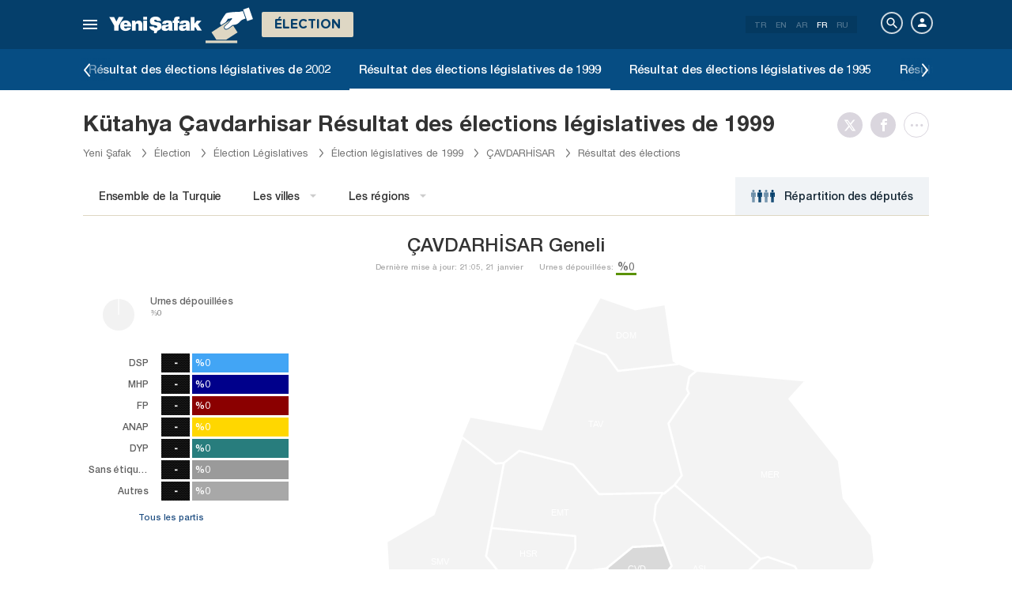

--- FILE ---
content_type: text/html; charset=utf-8
request_url: https://www.yenisafak.com/fr/secim-1999/kutahya-cavdarhisar-secim-sonuclari
body_size: 22123
content:
<!DOCTYPE html><html xmlns="http://www.w3.org/1999/xhtml" xmlns:fb="http://ogp.me/ns/fb#" xmlns:og="http://ogp.me/ns#"><head> <meta name="viewport" content="width=device-width, initial-scale=1.0"><title>[Résultats des élections 1999 à Kütahya Çavdarhisar - Élections législatives de  Çavdarhisar - Taux de voix</title><meta http-equiv="content-type" content="text/html; charset=windows-1254" /><meta http-equiv="content-type" content="text/html; charset=iso-8859-9" /><meta http-equiv="content-type" content="text/html; charset=x-mac-turkish" /><meta name="apple-mobile-web-app-capable" content="yes" /><meta name="apple-mobile-web-app-status-bar-style" content="black" /><meta name="msapplication-tap-highlight" content="no" /><link rel="image_src" href="https://assets.yenisafak.com/yenisafaksecim/wwwroot/images/election/result-images/jpg/secim-1999.jpg" /><meta name="image" content="https://assets.yenisafak.com/yenisafaksecim/wwwroot/images/election/result-images/jpg/secim-1999.jpg" /><meta name="description" content="Résultats des élections législatives à Kütahya Çavdarhisar du  1999. Résultats des élections présidentielles et législatives à Kütahya Çavdarhisar, résultats des districtsà   Çavdarhisar , taux de vote des districts et classement des partis à  Çavdarhisar  Notre page de résultats des élections législatives sur la page spéciale élection de Nouvelle Aube - Yeni Şafak." /><meta name="keywords" content="Résultats des élections Kütahya Çavdarhisar, Répartition des votes Kütahya Çavdarhisar, Députés Kütahya Çavdarhisar, Résultats des élections Kütahya Çavdarhisar" /><meta property="fb:pages" content="191453580768" /><meta property="og:description" content="Résultats des élections législatives à Kütahya Çavdarhisar du  1999. Résultats des élections présidentielles et législatives à Kütahya Çavdarhisar, résultats des districtsà   Çavdarhisar , taux de vote des districts et classement des partis à  Çavdarhisar  Notre page de résultats des élections législatives sur la page spéciale élection de Nouvelle Aube - Yeni Şafak." /><meta property="og:image" content="https://assets.yenisafak.com/yenisafaksecim/wwwroot/images/election/result-images/jpg/secim-1999.jpg" /><meta property="og:title" content="[Résultats des élections 1999 à Kütahya Çavdarhisar - Élections législatives de  Çavdarhisar - Taux de voix" /><meta property="og:site_name" content="Yeni Şafak" /><meta property="og:url" content="https://www.yenisafak.com/fr/secim-1999/kutahya-cavdarhisar-secim-sonuclari" /><link rel="canonical" href="https://www.yenisafak.com/fr/secim-1999/kutahya-cavdarhisar-secim-sonuclari" /><link rel="shortcut icon" href="https://assets.yenisafak.com/yenisafaksecim/wwwroot/images/favicon.png" type="image/png" /><meta http-equiv="Content-Language" content="fr" /><link rel="alternate" href="https://www.yenisafak.com/fr" hreflang="fr" /><meta http-equiv="cache-control" content="no-cache" /><meta http-equiv="pragma" content="no-cache" /><meta http-equiv="ImageToolbar" content="false" /><meta name="revisit-after" content="1" /><meta name="robots" content="ALL" /><meta name="Rating" content="General" /><meta name="Distribution" content="Global" /><meta name="Copyright" content="Yeni Şafak" /><meta name="Classification" content="Consumer" /><meta name="author" content="Yeni Şafak"><meta name="twitter:card" content="summary"><meta name="twitter:url" content="https://www.yenisafak.com/fr/secim-1999/kutahya-cavdarhisar-secim-sonuclari"><meta name="twitter:title" content="[Résultats des élections 1999 à Kütahya Çavdarhisar - Élections législatives de  Çavdarhisar - Taux de voix"><meta name="twitter:description" content="Résultats des élections législatives à Kütahya Çavdarhisar du  1999. Résultats des élections présidentielles et législatives à Kütahya Çavdarhisar, résultats des districtsà   Çavdarhisar , taux de vote des districts et classement des partis à  Çavdarhisar  Notre page de résultats des élections législatives sur la page spéciale élection de Nouvelle Aube - Yeni Şafak."><meta name="twitter:image" content="https://assets.yenisafak.com/yenisafaksecim/wwwroot/images/election/result-images/jpg/secim-1999.jpg"><meta http-equiv="Content-Language" content="fr" /><meta http-equiv="cache-control" content="no-cache" /><meta http-equiv="pragma" content="no-cache" /><meta http-equiv="ImageToolbar" content="false" /><meta name="revisit-after" content="1" /><meta name="robots" content="ALL" /><meta name="Rating" content="General" /><meta name="Distribution" content="Global" /><meta name="Copyright" content="Yeni Şafak" /> <meta name="Classification" content="Consumer" /><meta name="DC.Title" content="[Résultats des élections 1999 à Kütahya Çavdarhisar - Élections législatives de  Çavdarhisar - Taux de voix"><meta name="DC.Creator" content="Yeni Şafak"><meta name="DC.Subject" content="[Résultats des élections 1999 à Kütahya Çavdarhisar - Élections législatives de  Çavdarhisar - Taux de voix"><meta name="DC.Description" content="Résultats des élections législatives à Kütahya Çavdarhisar du  1999. Résultats des élections présidentielles et législatives à Kütahya Çavdarhisar, résultats des districtsà   Çavdarhisar , taux de vote des districts et classement des partis à  Çavdarhisar  Notre page de résultats des élections législatives sur la page spéciale élection de Nouvelle Aube - Yeni Şafak."><meta name="DC.Publisher" content="Yeni Şafak"><meta name="DC.Contributor" content="Yeni Şafak"><meta name="DC.Date" content="21.01.2026 21:05:45"><meta name="DC.Type" content="Text"><meta name="DC.Source" content="Yeni Şafak"><meta name="DC.Language" content="tr-TR"><meta name="msvalidate.01" content="95F11EB833D9D049C2CDC855116F4442" /><meta itemprop="name" content="[Résultats des élections 1999 à Kütahya Çavdarhisar - Élections législatives de  Çavdarhisar - Taux de voix" /><meta itemprop="description" content="Résultats des élections législatives à Kütahya Çavdarhisar du  1999. Résultats des élections présidentielles et législatives à Kütahya Çavdarhisar, résultats des districtsà   Çavdarhisar , taux de vote des districts et classement des partis à  Çavdarhisar  Notre page de résultats des élections législatives sur la page spéciale élection de Nouvelle Aube - Yeni Şafak." /><meta itemprop="image" content="https://assets.yenisafak.com/yenisafaksecim/wwwroot/images/election/result-images/jpg/secim-1999.jpg" /><meta itemprop="url" content="https://www.yenisafak.com/fr/secim-1999/kutahya-cavdarhisar-secim-sonuclari" /><meta itemprop="genre" content="news" /><meta itemprop="creator" content="Yeni Şafak" /><meta itemprop="copyrightHolder" content="Yeni Şafak" /><meta itemprop="provider" content="Yeni Şafak" /><meta itemprop="publisher" content="Yeni Şafak" /><meta itemprop="sourceOrganization" content="Yeni Şafak" /><meta itemprop="author" content="Yeni Şafak" /><meta itemprop="inLanguage" content="tr-TR" /><meta itemprop="copyrightYear" content="2026" /><meta itemprop="dateModified" content="2026-01-21T21:05:45+03:00" /><meta itemprop="datePublished" content="2026-01-21T21:05:45+03:00" /><meta itemprop="thumbnailUrl" content="https://assets.yenisafak.com/yenisafaksecim/wwwroot/images/election/result-images/jpg/secim-1999.jpg" /><meta itemprop="articleSection" content="Se&#231;im" /><meta itemprop="wordCount" content="134" /><meta itemprop="contentRating" content="6" /><meta name="google-play-app" content="app-id=yenisafak.com"><meta name="apple-itunes-app" content="app-id=579620956"><link rel="apple-touch-icon" href="https://assets.yenisafak.com/yenisafaksecim/wwwroot/images/favicon.png"> <link rel="alternate" media="only screen and (max-width: 640px)" href="https://www.yenisafak.com/fr/secim-1999/kutahya-cavdarhisar-secim-sonuclari" />    <link href="https://assets.yenisafak.com/yenisafaksecim/wwwroot/dist/css/site.min.css?v=1.1.53" rel="stylesheet" /> <link href="https://assets.yenisafak.com/yenisafaksecim/wwwroot/dist/css/election.general.min.css?v=1.1.53" rel="stylesheet" />   <script>
if (window.location.host !== "www.yenisafak.com")
window['ga-disable-UA-3434195-1'] = true; (function (w, d, s, l, i) { w[l] = w[l] || []; w[l].push({ 'gtm.start': new Date().getTime(), event: 'gtm.js' }); var f = d.getElementsByTagName(s)[0], j = d.createElement(s), dl = l != 'dataLayer' ? '&l=' + l : ''; j.async = true; j.src = 'https://www.googletagmanager.com/gtm.js?id=' + i + dl; f.parentNode.insertBefore(j, f); })(window, document, 'script', 'dataLayer', 'GTM-KNN8VHW');</script>             </head><body class="election effect detail fr">  <header class="header header-053f6b fixed effect-1"><div class="container"><div class="row"><div class="col-md-24 empty">  <nav class="nav menu nav-down"> <span class="button"><i class="nav-icon"><i></i></i></span><div class="nav-content"><div class="menu-header flex"><div class="menu-search"> <i class="icon icon-search"></i> <input type="search" id="txtMenuSearch" placeholder="Cliquez pour la recherche"></div><ul class="menu-option"><li class="item active"><a href="/fr" target="_blank" title="Tout"><i class="icon-explore"></i><span>Tout</span></a></li><li class="item disable"><a href="/fr" target="_blank" title="Favoris"><i class="icon-turned-in"></i><span>Favoris</span></a></li><li class="nav-close"> <i class="icon icon-close"></i></li></ul></div><div class="menu-user option flex" data-display="mobile"><div class="user"> <div class="user-image user-image-logged-in drop-down hide"><div class="user-menu"><ol><li class="info flex"> <a href="https://piri.net/yenisafak/account/settings?ReturnUrl=https://www.yenisafak.com/"><div class="image"> <img src="" width="28" height="28" alt="" /></div><div class="bio"><div class="name"></div><div class="mail"></div></div></a></li><li class="logout right"> <a target="_blank" title="Çıkış" href="https://piri.net/yenisafak/auth/logout?ReturnUrl=https://www.yenisafak.com/"><span class="icon-logout"></span><span>Çıkış</span></a></li></ol></div></div><div class="user-image user-image-anonymous"> <a class="link" href="https://piri.net/yenisafak/auth/login?ReturnUrl=https://www.yenisafak.com/" target="_blank"><i class="icon-person"></i><span>Connexion</span></a></div ></div><div class="language"><div class="language-list"> <a class="item" href=/secim-1999/kutahya-cavdarhisar-secim-sonuclari>TR</a> <a class="item" href="/en/secim-1999/kutahya-cavdarhisar-secim-sonuclari">EN</a> <a class="item" href="/ar/secim-1999/kutahya-cavdarhisar-secim-sonuclari">AR</a> <a class="item active" href="/fr/secim-1999/kutahya-cavdarhisar-secim-sonuclari">FR</a> <a class="item" href="/ru/secim-1999/kutahya-cavdarhisar-secim-sonuclari">RU</a></div></div></div>
<div class="menu-list flex" data-action="menu" id="navMenuList"> <ul class="primary scroll" data-scroll="all"><li name="manşet"><a href="/fr" class="menu-cb0102" title="Manşet"><span>Manchette</span></a></li><li name="actualites" role="menu"><a href="/fr/actualites" target="_blank" class="menu-#cb0102" title="Actualités Turquie"><span>Actualit&#233;s Turquie</span></a></li><li name="international" role="menu"><a href="/fr/international" target="_blank" class="menu-#e7a300" title="International"><span>International</span></a></li><li name="economie" role="menu"><a href="/fr/economie" target="_blank" class="menu-#1B4994" title="Économie"><span>&#201;conomie</span></a></li><li name="sports" role="menu"><a href="/fr/sports" target="_blank" class="menu-#00A900" title="Des sports"><span>Des sports</span></a></li><li name="technologie" role="menu"><a href="/fr/technologie" target="_blank" class="menu-#ec731a" title="Technologie"><span>Technologie</span></a></li><li name="societe" role="menu"><a href="/fr/societe" target="_blank" class="menu-#a600a0" title="Société"><span>Soci&#233;t&#233;</span></a></li><li name="election" role=""><a href="/fr/election" target="_blank" class="menu-#cb0102" title="Élections"><span>&#201;lections</span></a></li><li name="yazarlar" role="menu"><a href="/fr/columns" target="_blank" class="menu-a99f91" title="R&#233;dacteur"><span>R&#233;dacteur</span></a></li><li name="cizerler" role="menu"><a href="/fr/cartoons" target="_blank" class="menu-a99f91" title="Illustrateurs"><span>Illustrateurs</span></a></li><li name="foto-galeri" role="menu"><a href="/fr/gallery" target="_blank" class="menu-000000" title="Gallerie Photo"><span>Gallerie Photo</span></a></li><li name="video-galeri" role="menu"><a href="/fr/video" target="_blank" class="menu-000000" title="Galerie vid&#233;o"><span>Galerie vid&#233;o</span></a></li><li name="hava-durumu" role="menu"><a href="/fr/weather-forecast" target="_blank" class="menu-2196f3" title="M&#233;t&#233;o"><span>M&#233;t&#233;o</span></a></li><li name="namaz-vakitleri" role="menu"><a href="/fr/prayer-times" target="_blank" class="menu-72b29a" title="Horaires de pri&#232;re"><span>Horaires de pri&#232;re</span></a></li><li name="egazete" role="menu"><a href="http://egazete.yenisafak.com.tr" target="_blank" class="menu-cb0102" title="eJournal"><span>eJournal</span></a></li></ul><ul class="secondary scroll" data-scroll="all"> <li resource="actualites"><ol><li name="actualites-education" role=""><a href="/fr/education" target="_blank" title="Éducation"><span>&#201;ducation</span><small>Actualit&#233;s Turquie</small></a></li><li name="actualites-politics" role=""><a href="/fr/politics" target="_blank" title="Politique"><span>Politique</span><small>Actualit&#233;s Turquie</small></a></li><li name="actualites-local-news" role=""><a href="/fr/local-news" target="_blank" title="Actualités Locales"><span>Actualit&#233;s Locales</span><small>Actualit&#233;s Turquie</small></a></li><li name="actualites-july15" role=""><a href="/fr/july15" target="_blank" title="15 Juillet"><span>15 Juillet</span><small>Actualit&#233;s Turquie</small></a></li></ol></li><li resource="international"><ol><li name="international-middle-east" role=""><a href="/fr/middle-east" target="_blank" title="Moyen-Orient"><span>Moyen-Orient</span><small>International</small></a></li><li name="international-europe" role=""><a href="/fr/europe" target="_blank" title="Europe"><span>Europe</span><small>International</small></a></li><li name="international-america" role=""><a href="/fr/america" target="_blank" title="Amérique"><span>Am&#233;rique</span><small>International</small></a></li><li name="international-asia" role=""><a href="/fr/asia" target="_blank" title="Asie"><span>Asie</span><small>International</small></a></li><li name="international-africa" role=""><a href="/fr/africa" target="_blank" title="Afrique"><span>Afrique</span><small>International</small></a></li></ol></li><li resource="economie"><ol><li name="economie-turkey-economy" role=""><a href="/fr/turkey-economy" target="_blank" title="Économie en Turquie"><span>&#201;conomie en Turquie</span><small>&#201;conomie</small></a></li><li name="economie-world-economy" role=""><a href="/fr/world-economy" target="_blank" title="Économie mondiale"><span>&#201;conomie mondiale</span><small>&#201;conomie</small></a></li><li name="economie-automotive" role=""><a href="/fr/automotive" target="_blank" title="Automobile"><span>Automobile</span><small>&#201;conomie</small></a></li><li name="economie-real-estate" role=""><a href="/fr/real-estate" target="_blank" title="Immobilier"><span>Immobilier</span><small>&#201;conomie</small></a></li><li name="economie-business" role=""><a href="/fr/business" target="_blank" title="Entreprise"><span>Entreprise</span><small>&#201;conomie</small></a></li></ol></li><li resource="sports"><ol><li name="sports-football" role=""><a href="/fr/football" target="_blank" title="Footbal"><span>Footbal</span><small>Des sports</small></a></li><li name="sports-basketball" role=""><a href="/fr/basketball" target="_blank" title="Basketball"><span>Basketball</span><small>Des sports</small></a></li><li name="sports-athletisme" role=""><a href="/fr/athletisme" target="_blank" title="Athlétisme"><span>Athl&#233;tisme</span><small>Des sports</small></a></li><li name="sports-volleyball" role=""><a href="/fr/volleyball" target="_blank" title="Volleyball"><span>Volleyball</span><small>Des sports</small></a></li><li name="sports-tennis" role=""><a href="/fr/tennis" target="_blank" title="Tennis"><span>Tennis</span><small>Des sports</small></a></li><li name="sports-mecaniques" role=""><a href="/fr/mecaniques" target="_blank" title="Mécaniques"><span>M&#233;caniques</span><small>Des sports</small></a></li><li name="sports-extreme-sports" role=""><a href="/fr/extreme-sports" target="_blank" title="Sport Extrême"><span>Sport Extr&#234;me</span><small>Des sports</small></a></li><li name="sports-golf" role=""><a href="/fr/golf" target="_blank" title="Golf"><span>Golf</span><small>Des sports</small></a></li><li name="sports-rugby" role=""><a href="/fr/rugby" target="_blank" title="Rugby"><span>Rugby</span><small>Des sports</small></a></li><li name="sports-olympics" role=""><a href="/fr/olympics" target="_blank" title="Jeux Olympiques"><span>Jeux Olympiques</span><small>Des sports</small></a></li></ol></li><li resource="technologie"><ol><li name="technologie-internet" role=""><a href="/fr/internet" target="_blank" title="Internet"><span>Internet</span><small>Technologie</small></a></li><li name="technologie-science" role=""><a href="/fr/science" target="_blank" title="Science"><span>Science</span><small>Technologie</small></a></li><li name="technologie-mobile" role=""><a href="/fr/mobile" target="_blank" title="Mobile"><span>Mobile</span><small>Technologie</small></a></li><li name="technologie-games" role=""><a href="/fr/games" target="_blank" title="Jeux"><span>Jeux</span><small>Technologie</small></a></li><li name="technologie-product-news" role=""><a href="/fr/product-news" target="_blank" title="Nouveaux Produits"><span>Nouveaux Produits</span><small>Technologie</small></a></li><li name="technologie-social-media" role=""><a href="/fr/social-media" target="_blank" title="Réseaux Sociaux"><span>R&#233;seaux Sociaux</span><small>Technologie</small></a></li></ol></li><li resource="societe"><ol><li name="societe-health" role="menu"><a href="/fr/health" target="_blank" title="Santé"><span>Sant&#233;</span><small>Soci&#233;t&#233;</small></a></li><li name="societe-arts-culture" role=""><a href="/fr/arts-culture" target="_blank" title="Arts et Culture "><span>Arts et Culture </span><small>Soci&#233;t&#233;</small></a></li><li name="societe-interview" role=""><a href="/fr/interview" target="_blank" title="Entretien"><span>Entretien</span><small>Soci&#233;t&#233;</small></a></li><li name="societe-decouverte" role=""><a href="/fr/decouverte" target="_blank" title="Découverte"><span>D&#233;couverte</span><small>Soci&#233;t&#233;</small></a></li><li name="societe-cinema-tv" role=""><a href="/fr/cinema-tv" target="_blank" title="Cinema-TV"><span>Cinema-TV</span><small>Soci&#233;t&#233;</small></a></li><li name="societe-environnement" role=""><a href="/fr/environnement" target="_blank" title="Environnement"><span>Environnement</span><small>Soci&#233;t&#233;</small></a></li><li name="societe-travel" role=""><a href="/fr/travel" target="_blank" title="Traveller Voyages"><span>Traveller Voyages</span><small>Soci&#233;t&#233;</small></a></li></ol></li><li resource="election"><ol></ol></li><li resource="cizerler"><ol><li name="cizerler-hasanaycin"><a href="/fr/cartoons/hasan-aycin" target="_blank" title="Hasan Aycın"><span>Hasan Aycın</span><small>Illustrateurs</small></a></li><li name="cizerler-osmanturhan"><a href="/fr/cartoons/osman-turhan" target="_blank" title="Osman Turhan "><span>Osman Turhan</span><small>Illustrateurs</small></a></li><li name="cizerler-muslimshow"><a href="/fr/cartoons/muslim-show/" target="_blank" title="Müslim Show "><span>M&#252;slim Show</span><small>Illustrateurs</small></a></li></ol></li><li resource="foto-galeri"><ol><li name="foto-galeri-actualites" role="menu"><a href="/fr/gallery/actualites" target="_blank" title="Actualités Turquie"><span>Actualit&#233;s Turquie</span><small>Gallerie Photo</small></a></li><li name="foto-galeri-international" role="menu"><a href="/fr/gallery/international" target="_blank" title="International"><span>International</span><small>Gallerie Photo</small></a></li><li name="foto-galeri-economie" role="menu"><a href="/fr/gallery/economie" target="_blank" title="Économie"><span>&#201;conomie</span><small>Gallerie Photo</small></a></li><li name="foto-galeri-sports" role="menu"><a href="/fr/gallery/sports" target="_blank" title="Des sports"><span>Des sports</span><small>Gallerie Photo</small></a></li><li name="foto-galeri-technologie" role="menu"><a href="/fr/gallery/technologie" target="_blank" title="Technologie"><span>Technologie</span><small>Gallerie Photo</small></a></li><li name="foto-galeri-societe" role="menu"><a href="/fr/gallery/societe" target="_blank" title="Société"><span>Soci&#233;t&#233;</span><small>Gallerie Photo</small></a></li><li name="foto-galeri-ramadan" role=""><a href="/fr/gallery/ramadan" target="_blank" title="Ramadan"><span>Ramadan</span><small>Gallerie Photo</small></a></li></ol></li><li resource="video-galeri"><ol><li name="video-galeri-actualites" role="menu"><a href="/fr/video/actualites" target="_blank" title="Actualités Turquie"><span>Actualit&#233;s Turquie</span><small>Galerie vid&#233;o</small></a></li><li name="video-galeri-international" role="menu"><a href="/fr/video/international" target="_blank" title="International"><span>International</span><small>Galerie vid&#233;o</small></a></li><li name="video-galeri-economie" role="menu"><a href="/fr/video/economie" target="_blank" title="Économie"><span>&#201;conomie</span><small>Galerie vid&#233;o</small></a></li><li name="video-galeri-sports" role="menu"><a href="/fr/video/sports" target="_blank" title="Des sports"><span>Des sports</span><small>Galerie vid&#233;o</small></a></li><li name="video-galeri-technologie" role="menu"><a href="/fr/video/technologie" target="_blank" title="Technologie"><span>Technologie</span><small>Galerie vid&#233;o</small></a></li><li name="video-galeri-societe" role="menu"><a href="/fr/video/societe" target="_blank" title="Société"><span>Soci&#233;t&#233;</span><small>Galerie vid&#233;o</small></a></li><li name="video-galeri-ramadan" role=""><a href="/fr/video/ramadan" target="_blank" title="Ramadan"><span>Ramadan</span><small>Galerie vid&#233;o</small></a></li></ol></li><li resource="hava-durumu"><ol><li name="hava-durumu-istanbul"><a href="/fr/weather-forecast/istanbul" target="_blank" title="M&#233;t&#233;o de Istanbul"><span>M&#233;t&#233;o de Istanbul</span><small>M&#233;t&#233;o</small></a></li><li name="hava-durumu-ankara"><a href="/fr/weather-forecast/ankara" target="_blank" title="M&#233;t&#233;o de Ankara"><span>M&#233;t&#233;o de Ankara</span><small>M&#233;t&#233;o</small></a></li><li name="hava-durumu-izmir"><a href="/fr/weather-forecast/izmir" target="_blank" title="M&#233;t&#233;o de Izmir"><span>M&#233;t&#233;o de Izmir</span><small>M&#233;t&#233;o</small></a></li></ol></li><li resource="namaz-vakitleri"><ol><li name="namaz-vakitleri-istanbul"><a href="/fr/prayer-times/istanbul" target="_blank" title="Horaires de pri&#232;re de Istanbul"><span>Horaires de pri&#232;re de Istanbul</span><small>Horaires de pri&#232;re</small></a></li><li name="namaz-vakitleri-ankara"><a href="/fr/prayer-times/ankara" target="_blank" title="Horaires de pri&#232;re de Ankara"><span>Horaires de pri&#232;re de Ankara</span><small>Horaires de pri&#232;re</small></a></li><li name="namaz-vakitleri-izmir"><a href="/fr/prayer-times/izmir" target="_blank" title="Horaires de pri&#232;re de lzmir"><span>Horaires de pri&#232;re de lzmir</span><small>Horaires de pri&#232;re</small></a></li></ol></li></ul><ul class="tertiary scroll" data-scroll="all" data-display="site"> <li resource="societe-health"><ol><li name="societe-heart"><a href="/fr/heart" target="_blank" title="Le cœur"><span>Le cœur</span><small>Soci&#233;t&#233; / Sant&#233;</small></a></li><li name="societe-cancer"><a href="/fr/cancer" target="_blank" title="Cancer"><span>Cancer</span><small>Soci&#233;t&#233; / Sant&#233;</small></a></li><li name="societe-beauty"><a href="/fr/beauty" target="_blank" title="Beauté"><span>Beaut&#233;</span><small>Soci&#233;t&#233; / Sant&#233;</small></a></li><li name="societe-diet"><a href="/fr/diet" target="_blank" title="Régime alimentaire"><span>R&#233;gime alimentaire</span><small>Soci&#233;t&#233; / Sant&#233;</small></a></li><li name="societe-general-health"><a href="/fr/general-health" target="_blank" title="General Health"><span>General Health</span><small>Soci&#233;t&#233; / Sant&#233;</small></a></li></ol></li><li resource="foto-galeri-actualites"><ol><li name="foto-galeri-education"><a href="/fr/gallery/actualites" target="_blank" title="Éducation"><span>&#201;ducation</span><small>Gallerie Photo / Actualit&#233;s Turquie</small></a></li><li name="foto-galeri-politics"><a href="/fr/gallery/actualites" target="_blank" title="Politique"><span>Politique</span><small>Gallerie Photo / Actualit&#233;s Turquie</small></a></li><li name="foto-galeri-local-news"><a href="/fr/gallery/actualites" target="_blank" title="Actualités Locales"><span>Actualit&#233;s Locales</span><small>Gallerie Photo / Actualit&#233;s Turquie</small></a></li></ol></li><li resource="foto-galeri-international"><ol><li name="foto-galeri-middle-east"><a href="/fr/gallery/international" target="_blank" title="Moyen-Orient"><span>Moyen-Orient</span><small>Gallerie Photo / International</small></a></li><li name="foto-galeri-europe"><a href="/fr/gallery/international" target="_blank" title="Europe"><span>Europe</span><small>Gallerie Photo / International</small></a></li><li name="foto-galeri-america"><a href="/fr/gallery/international" target="_blank" title="Amérique"><span>Am&#233;rique</span><small>Gallerie Photo / International</small></a></li><li name="foto-galeri-asia"><a href="/fr/gallery/international" target="_blank" title="Asie"><span>Asie</span><small>Gallerie Photo / International</small></a></li><li name="foto-galeri-africa"><a href="/fr/gallery/international" target="_blank" title="Afrique"><span>Afrique</span><small>Gallerie Photo / International</small></a></li></ol></li><li resource="foto-galeri-economie"><ol><li name="foto-galeri-turkey-economy"><a href="/fr/gallery/economie" target="_blank" title="Économie en Turquie"><span>&#201;conomie en Turquie</span><small>Gallerie Photo / &#201;conomie</small></a></li><li name="foto-galeri-world-economy"><a href="/fr/gallery/economie" target="_blank" title="Économie mondiale"><span>&#201;conomie mondiale</span><small>Gallerie Photo / &#201;conomie</small></a></li><li name="foto-galeri-automotive"><a href="/fr/gallery/economie" target="_blank" title="Automobile"><span>Automobile</span><small>Gallerie Photo / &#201;conomie</small></a></li><li name="foto-galeri-real-estate"><a href="/fr/gallery/economie" target="_blank" title="Immobilier"><span>Immobilier</span><small>Gallerie Photo / &#201;conomie</small></a></li><li name="foto-galeri-business"><a href="/fr/gallery/economie" target="_blank" title="Entreprise"><span>Entreprise</span><small>Gallerie Photo / &#201;conomie</small></a></li></ol></li><li resource="foto-galeri-sports"><ol><li name="foto-galeri-football"><a href="/fr/gallery/sports" target="_blank" title="Footbal"><span>Footbal</span><small>Gallerie Photo / Des sports</small></a></li><li name="foto-galeri-basketball"><a href="/fr/gallery/sports" target="_blank" title="Basketball"><span>Basketball</span><small>Gallerie Photo / Des sports</small></a></li><li name="foto-galeri-athletisme"><a href="/fr/gallery/sports" target="_blank" title="Athlétisme"><span>Athl&#233;tisme</span><small>Gallerie Photo / Des sports</small></a></li><li name="foto-galeri-volleyball"><a href="/fr/gallery/sports" target="_blank" title="Volleyball"><span>Volleyball</span><small>Gallerie Photo / Des sports</small></a></li><li name="foto-galeri-tennis"><a href="/fr/gallery/sports" target="_blank" title="Tennis"><span>Tennis</span><small>Gallerie Photo / Des sports</small></a></li><li name="foto-galeri-mecaniques"><a href="/fr/gallery/sports" target="_blank" title="Mécaniques"><span>M&#233;caniques</span><small>Gallerie Photo / Des sports</small></a></li><li name="foto-galeri-extreme-sports"><a href="/fr/gallery/sports" target="_blank" title="Sport Extrême"><span>Sport Extr&#234;me</span><small>Gallerie Photo / Des sports</small></a></li><li name="foto-galeri-golf"><a href="/fr/gallery/sports" target="_blank" title="Golf"><span>Golf</span><small>Gallerie Photo / Des sports</small></a></li><li name="foto-galeri-rugby"><a href="/fr/gallery/sports" target="_blank" title="Rugby"><span>Rugby</span><small>Gallerie Photo / Des sports</small></a></li><li name="foto-galeri-olympics"><a href="/fr/gallery/sports" target="_blank" title="Jeux Olympiques"><span>Jeux Olympiques</span><small>Gallerie Photo / Des sports</small></a></li></ol></li><li resource="foto-galeri-technologie"><ol><li name="foto-galeri-internet"><a href="/fr/gallery/technologie" target="_blank" title="Internet"><span>Internet</span><small>Gallerie Photo / Technologie</small></a></li><li name="foto-galeri-science"><a href="/fr/gallery/technologie" target="_blank" title="Science"><span>Science</span><small>Gallerie Photo / Technologie</small></a></li><li name="foto-galeri-mobile"><a href="/fr/gallery/technologie" target="_blank" title="Mobile"><span>Mobile</span><small>Gallerie Photo / Technologie</small></a></li><li name="foto-galeri-games"><a href="/fr/gallery/technologie" target="_blank" title="Jeux"><span>Jeux</span><small>Gallerie Photo / Technologie</small></a></li><li name="foto-galeri-product-news"><a href="/fr/gallery/technologie" target="_blank" title="Nouveaux Produits"><span>Nouveaux Produits</span><small>Gallerie Photo / Technologie</small></a></li><li name="foto-galeri-social-media"><a href="/fr/gallery/technologie" target="_blank" title="Réseaux Sociaux"><span>R&#233;seaux Sociaux</span><small>Gallerie Photo / Technologie</small></a></li></ol></li><li resource="foto-galeri-societe"><ol><li name="foto-galeri-health"><a href="/fr/gallery/societe" target="_blank" title="Santé"><span>Sant&#233;</span><small>Gallerie Photo / Soci&#233;t&#233;</small></a></li><li name="foto-galeri-arts-culture"><a href="/fr/gallery/societe" target="_blank" title="Arts et Culture "><span>Arts et Culture </span><small>Gallerie Photo / Soci&#233;t&#233;</small></a></li><li name="foto-galeri-interview"><a href="/fr/gallery/societe" target="_blank" title="Entretien"><span>Entretien</span><small>Gallerie Photo / Soci&#233;t&#233;</small></a></li><li name="foto-galeri-decouverte"><a href="/fr/gallery/societe" target="_blank" title="Découverte"><span>D&#233;couverte</span><small>Gallerie Photo / Soci&#233;t&#233;</small></a></li><li name="foto-galeri-cinema-tv"><a href="/fr/gallery/societe" target="_blank" title="Cinema-TV"><span>Cinema-TV</span><small>Gallerie Photo / Soci&#233;t&#233;</small></a></li><li name="foto-galeri-environnement"><a href="/fr/gallery/societe" target="_blank" title="Environnement"><span>Environnement</span><small>Gallerie Photo / Soci&#233;t&#233;</small></a></li><li name="foto-galeri-travel"><a href="/fr/gallery/societe" target="_blank" title="Traveller Voyages"><span>Traveller Voyages</span><small>Gallerie Photo / Soci&#233;t&#233;</small></a></li></ol></li><li resource="foto-galeri-ramadan"><ol></ol></li><li resource="video-galeri-actualites"><ol><li name="video-galeri-education"><a href="/fr/video/education" target="_blank" title="Éducation"><span>&#201;ducation</span><small>Galerie vid&#233;o / Actualit&#233;s Turquie</small></a></li><li name="video-galeri-politics"><a href="/fr/video/politics" target="_blank" title="Politique"><span>Politique</span><small>Galerie vid&#233;o / Actualit&#233;s Turquie</small></a></li><li name="video-galeri-local-news"><a href="/fr/video/local-news" target="_blank" title="Actualités Locales"><span>Actualit&#233;s Locales</span><small>Galerie vid&#233;o / Actualit&#233;s Turquie</small></a></li></ol></li><li resource="video-galeri-international"><ol><li name="video-galeri-middle-east"><a href="/fr/video/middle-east" target="_blank" title="Moyen-Orient"><span>Moyen-Orient</span><small>Galerie vid&#233;o / International</small></a></li><li name="video-galeri-europe"><a href="/fr/video/europe" target="_blank" title="Europe"><span>Europe</span><small>Galerie vid&#233;o / International</small></a></li><li name="video-galeri-america"><a href="/fr/video/america" target="_blank" title="Amérique"><span>Am&#233;rique</span><small>Galerie vid&#233;o / International</small></a></li><li name="video-galeri-asia"><a href="/fr/video/asia" target="_blank" title="Asie"><span>Asie</span><small>Galerie vid&#233;o / International</small></a></li><li name="video-galeri-africa"><a href="/fr/video/africa" target="_blank" title="Afrique"><span>Afrique</span><small>Galerie vid&#233;o / International</small></a></li></ol></li><li resource="video-galeri-economie"><ol><li name="video-galeri-turkey-economy"><a href="/fr/video/turkey-economy" target="_blank" title="Économie en Turquie"><span>&#201;conomie en Turquie</span><small>Galerie vid&#233;o / &#201;conomie</small></a></li><li name="video-galeri-world-economy"><a href="/fr/video/world-economy" target="_blank" title="Économie mondiale"><span>&#201;conomie mondiale</span><small>Galerie vid&#233;o / &#201;conomie</small></a></li><li name="video-galeri-automotive"><a href="/fr/video/automotive" target="_blank" title="Automobile"><span>Automobile</span><small>Galerie vid&#233;o / &#201;conomie</small></a></li><li name="video-galeri-real-estate"><a href="/fr/video/real-estate" target="_blank" title="Immobilier"><span>Immobilier</span><small>Galerie vid&#233;o / &#201;conomie</small></a></li><li name="video-galeri-business"><a href="/fr/video/business" target="_blank" title="Entreprise"><span>Entreprise</span><small>Galerie vid&#233;o / &#201;conomie</small></a></li></ol></li><li resource="video-galeri-sports"><ol><li name="video-galeri-football"><a href="/fr/video/football" target="_blank" title="Footbal"><span>Footbal</span><small>Galerie vid&#233;o / Des sports</small></a></li><li name="video-galeri-basketball"><a href="/fr/video/basketball" target="_blank" title="Basketball"><span>Basketball</span><small>Galerie vid&#233;o / Des sports</small></a></li><li name="video-galeri-athletisme"><a href="/fr/video/athletisme" target="_blank" title="Athlétisme"><span>Athl&#233;tisme</span><small>Galerie vid&#233;o / Des sports</small></a></li><li name="video-galeri-volleyball"><a href="/fr/video/volleyball" target="_blank" title="Volleyball"><span>Volleyball</span><small>Galerie vid&#233;o / Des sports</small></a></li><li name="video-galeri-tennis"><a href="/fr/video/tennis" target="_blank" title="Tennis"><span>Tennis</span><small>Galerie vid&#233;o / Des sports</small></a></li><li name="video-galeri-mecaniques"><a href="/fr/video/mecaniques" target="_blank" title="Mécaniques"><span>M&#233;caniques</span><small>Galerie vid&#233;o / Des sports</small></a></li><li name="video-galeri-extreme-sports"><a href="/fr/video/extreme-sports" target="_blank" title="Sport Extrême"><span>Sport Extr&#234;me</span><small>Galerie vid&#233;o / Des sports</small></a></li><li name="video-galeri-golf"><a href="/fr/video/golf" target="_blank" title="Golf"><span>Golf</span><small>Galerie vid&#233;o / Des sports</small></a></li><li name="video-galeri-rugby"><a href="/fr/video/rugby" target="_blank" title="Rugby"><span>Rugby</span><small>Galerie vid&#233;o / Des sports</small></a></li><li name="video-galeri-olympics"><a href="/fr/video/olympics" target="_blank" title="Jeux Olympiques"><span>Jeux Olympiques</span><small>Galerie vid&#233;o / Des sports</small></a></li></ol></li><li resource="video-galeri-technologie"><ol><li name="video-galeri-internet"><a href="/fr/video/internet" target="_blank" title="Internet"><span>Internet</span><small>Galerie vid&#233;o / Technologie</small></a></li><li name="video-galeri-science"><a href="/fr/video/science" target="_blank" title="Science"><span>Science</span><small>Galerie vid&#233;o / Technologie</small></a></li><li name="video-galeri-mobile"><a href="/fr/video/mobile" target="_blank" title="Mobile"><span>Mobile</span><small>Galerie vid&#233;o / Technologie</small></a></li><li name="video-galeri-games"><a href="/fr/video/games" target="_blank" title="Jeux"><span>Jeux</span><small>Galerie vid&#233;o / Technologie</small></a></li><li name="video-galeri-product-news"><a href="/fr/video/product-news" target="_blank" title="Nouveaux Produits"><span>Nouveaux Produits</span><small>Galerie vid&#233;o / Technologie</small></a></li><li name="video-galeri-social-media"><a href="/fr/video/social-media" target="_blank" title="Réseaux Sociaux"><span>R&#233;seaux Sociaux</span><small>Galerie vid&#233;o / Technologie</small></a></li></ol></li><li resource="video-galeri-societe"><ol><li name="video-galeri-health"><a href="/fr/video/health" target="_blank" title="Santé"><span>Sant&#233;</span><small>Galerie vid&#233;o / Soci&#233;t&#233;</small></a></li><li name="video-galeri-arts-culture"><a href="/fr/video/arts-culture" target="_blank" title="Arts et Culture "><span>Arts et Culture </span><small>Galerie vid&#233;o / Soci&#233;t&#233;</small></a></li><li name="video-galeri-interview"><a href="/fr/video/interview" target="_blank" title="Entretien"><span>Entretien</span><small>Galerie vid&#233;o / Soci&#233;t&#233;</small></a></li><li name="video-galeri-decouverte"><a href="/fr/video/decouverte" target="_blank" title="Découverte"><span>D&#233;couverte</span><small>Galerie vid&#233;o / Soci&#233;t&#233;</small></a></li><li name="video-galeri-cinema-tv"><a href="/fr/video/cinema-tv" target="_blank" title="Cinema-TV"><span>Cinema-TV</span><small>Galerie vid&#233;o / Soci&#233;t&#233;</small></a></li><li name="video-galeri-environnement"><a href="/fr/video/environnement" target="_blank" title="Environnement"><span>Environnement</span><small>Galerie vid&#233;o / Soci&#233;t&#233;</small></a></li><li name="video-galeri-travel"><a href="/fr/video/travel" target="_blank" title="Traveller Voyages"><span>Traveller Voyages</span><small>Galerie vid&#233;o / Soci&#233;t&#233;</small></a></li></ol></li><li resource="video-galeri-ramadan"><ol></ol></li></ul><div class="secondary-bg disable-link" data-display="mobile"></div></div></div></nav>  <nav class="logo"> <a class="logo-image" href="/fr" target="_blank"> <i class="icon-logo"></i> </a>  <a class="logo-category" href="/fr/secim" target="_blank"> <span>&#201;LECTION</span> </a> </nav> <div class="template classible">  <a class="title a" href="/fr/secim">&#201;lection</a>  <span class="name" data-display="site">[R&#233;sultats des &#233;lections 1999 &#224; K&#252;tahya &#199;avdarhisar - &#201;lections l&#233;gislatives de  &#199;avdarhisar - Taux de voix</span>  <span class="entry-name" data-display="site"></span></div>  <nav class="option right"><ul><li class="item language"><div class="language-list"> <a class="item" href=/secim-1999/kutahya-cavdarhisar-secim-sonuclari>TR</a> <a class="item" href="/en/secim-1999/kutahya-cavdarhisar-secim-sonuclari">EN</a> <a class="item" href="/ar/secim-1999/kutahya-cavdarhisar-secim-sonuclari">AR</a> <a class="item active" href="/fr/secim-1999/kutahya-cavdarhisar-secim-sonuclari">FR</a> <a class="item" href="/ru/secim-1999/kutahya-cavdarhisar-secim-sonuclari">RU</a></div></li><li class="item social drop-down"> <span class="button"> <span>PARTAGE</span> <i class="icon-arrow-share"></i> </span><div class="drop-content right"><div class="share share-single classible share-change" data-id="0" data-type="3" data-url="https://www.yenisafak.com/fr/secim-1999/kutahya-cavdarhisar-secim-sonuclari" data-title="[R&#233;sultats des &#233;lections 1999 &#224; K&#252;tahya &#199;avdarhisar - &#201;lections l&#233;gislatives de  &#199;avdarhisar - Taux de voix"> <a class="item a social" title="Partager sur X" data-share="twitter" onclick="window.open('https://twitter.com/intent/tweet?original_referer=https://www.yenisafak.com/fr/secim-1999/kutahya-cavdarhisar-secim-sonuclari&text=[R&#233;sultats des &#233;lections 1999 &#224; K&#252;tahya &#199;avdarhisar - &#201;lections l&#233;gislatives de  &#199;avdarhisar - Taux de voix&tw_p=tweetbutton&url=https://www.yenisafak.com/fr/secim-1999/kutahya-cavdarhisar-secim-sonuclari');"><div class="icon-group circle x32"> <i class="svg-icon"> <svg xmlns="http://www.w3.org/2000/svg" class="socicon-fw" height="1.1em" viewBox="0 0 512 512" style="margin-top: .8rem; fill: #ffffff; font-size: 1.5rem; "><path d="M389.2 48h70.6L305.6 224.2 487 464H345L233.7 318.6 106.5 464H35.8L200.7 275.5 26.8 48H172.4L272.9 180.9 389.2 48zM364.4 421.8h39.1L151.1 88h-42L364.4 421.8z"></path></svg> </i> <span>Partager sur X</span></div></a> <a class="item a social" title="Partager sur Facebook" data-share="facebook" onclick="window.open('https://www.facebook.com/sharer/sharer.php?u=https://www.yenisafak.com/fr/secim-1999/kutahya-cavdarhisar-secim-sonuclari', 'facebook-share-dialog', 'left=20,top=20,width=500,height=500,toolbar=1,resizable=0');"><div class="icon-group circle x32"> <i class="icon-facebook"></i> <span>Partager sur Facebook</span></div></a> <a class="item social ripple" data-share="threads" title="Partager sur Threads" href="https://threads.net/intent/post?text=[R&#233;sultats des &#233;lections 1999 &#224; K&#252;tahya &#199;avdarhisar - &#201;lections l&#233;gislatives de  &#199;avdarhisar - Taux de voix - https://www.yenisafak.com/fr/secim-1999/kutahya-cavdarhisar-secim-sonuclari" target="_blank"><div class="icon-group circle x32"> <i class="svg-icon threads"> <svg aria-label="Threads" viewBox="0 0 192 192" xmlns="http://www.w3.org/2000/svg" style="fill: #ffffff; padding: 0.7rem;"><path class="x19hqcy" d="M141.537 88.9883C140.71 88.5919 139.87 88.2104 139.019 87.8451C137.537 60.5382 122.616 44.905 97.5619 44.745C97.4484 44.7443 97.3355 44.7443 97.222 44.7443C82.2364 44.7443 69.7731 51.1409 62.102 62.7807L75.881 72.2328C81.6116 63.5383 90.6052 61.6848 97.2286 61.6848C97.3051 61.6848 97.3819 61.6848 97.4576 61.6855C105.707 61.7381 111.932 64.1366 115.961 68.814C118.893 72.2193 120.854 76.925 121.825 82.8638C114.511 81.6207 106.601 81.2385 98.145 81.7233C74.3247 83.0954 59.0111 96.9879 60.0396 116.292C60.5615 126.084 65.4397 134.508 73.775 140.011C80.8224 144.663 89.899 146.938 99.3323 146.423C111.79 145.74 121.563 140.987 128.381 132.296C133.559 125.696 136.834 117.143 138.28 106.366C144.217 109.949 148.617 114.664 151.047 120.332C155.179 129.967 155.42 145.8 142.501 158.708C131.182 170.016 117.576 174.908 97.0135 175.059C74.2042 174.89 56.9538 167.575 45.7381 153.317C35.2355 139.966 29.8077 120.682 29.6052 96C29.8077 71.3178 35.2355 52.0336 45.7381 38.6827C56.9538 24.4249 74.2039 17.11 97.0132 16.9405C119.988 17.1113 137.539 24.4614 149.184 38.788C154.894 45.8136 159.199 54.6488 162.037 64.9503L178.184 60.6422C174.744 47.9622 169.331 37.0357 161.965 27.974C147.036 9.60668 125.202 0.195148 97.0695 0H96.9569C68.8816 0.19447 47.2921 9.6418 32.7883 28.0793C19.8819 44.4864 13.2244 67.3157 13.0007 95.9325L13 96L13.0007 96.0675C13.2244 124.684 19.8819 147.514 32.7883 163.921C47.2921 182.358 68.8816 191.806 96.9569 192H97.0695C122.03 191.827 139.624 185.292 154.118 170.811C173.081 151.866 172.51 128.119 166.26 113.541C161.776 103.087 153.227 94.5962 141.537 88.9883ZM98.4405 129.507C88.0005 130.095 77.1544 125.409 76.6196 115.372C76.2232 107.93 81.9158 99.626 99.0812 98.6368C101.047 98.5234 102.976 98.468 104.871 98.468C111.106 98.468 116.939 99.0737 122.242 100.233C120.264 124.935 108.662 128.946 98.4405 129.507Z"></path></svg> </i> <span>Partager sur Threads</span></div></a> <a class="item social ripple" data-share="telegram" title="Partager sur Telegram" href="https://t.me/share/url?url=https://www.yenisafak.com/fr/secim-1999/kutahya-cavdarhisar-secim-sonuclari&text=[R&#233;sultats des &#233;lections 1999 &#224; K&#252;tahya &#199;avdarhisar - &#201;lections l&#233;gislatives de  &#199;avdarhisar - Taux de voix" target="_blank"><div class="icon-group circle x32"> <i class="svg-icon telegram"> <svg style="fill: transparent;" id="Livello_1" data-name="Livello 1" xmlns="http://www.w3.org/2000/svg" xmlns:xlink="http://www.w3.org/1999/xlink" viewBox="0 0 240 240"><circle cx="120" cy="120" r="120" /><path d="M81.229,128.772l14.237,39.406s1.78,3.687,3.686,3.687,30.255-29.492,30.255-29.492l31.525-60.89L81.737,118.6Z" fill="#eeeeee" /><path d="M100.106,138.878l-2.733,29.046s-1.144,8.9,7.754,0,17.415-15.763,17.415-15.763" fill="#dddddd" /><path d="M81.486,130.178,52.2,120.636s-3.5-1.42-2.373-4.64c.232-.664.7-1.229,2.1-2.2,6.489-4.523,120.106-45.36,120.106-45.36s3.208-1.081,5.1-.362a2.766,2.766,0,0,1,1.885,2.055,9.357,9.357,0,0,1,.254,2.585c-.009.752-.1,1.449-.169,2.542-.692,11.165-21.4,94.493-21.4,94.493s-1.239,4.876-5.678,5.043A8.13,8.13,0,0,1,146.1,172.5c-8.711-7.493-38.819-27.727-45.472-32.177a1.27,1.27,0,0,1-.546-.9c-.093-.469.417-1.05.417-1.05s52.426-46.6,53.821-51.492c.108-.379-.3-.566-.848-.4-3.482,1.281-63.844,39.4-70.506,43.607A3.21,3.21,0,0,1,81.486,130.178Z" fill="#fff" /></svg> </i> <span>Partager sur Telegram</span></div></a> <a class="item social ripple" data-share="whatsapp" title="Partage sur Whatsapp" href="whatsapp://send?text=[R&#233;sultats des &#233;lections 1999 &#224; K&#252;tahya &#199;avdarhisar - &#201;lections l&#233;gislatives de  &#199;avdarhisar - Taux de voix - https://www.yenisafak.com/fr/secim-1999/kutahya-cavdarhisar-secim-sonuclari"><div class="icon-group circle x32"> <i class="icon-whatsapp"></i> <span>Partage sur Whatsapp</span></div></a> <a class="item social ripple" data-share="bip" title="Partage sur Bip" href="bip://send?text=[R&#233;sultats des &#233;lections 1999 &#224; K&#252;tahya &#199;avdarhisar - &#201;lections l&#233;gislatives de  &#199;avdarhisar - Taux de voix - https://www.yenisafak.com/fr/secim-1999/kutahya-cavdarhisar-secim-sonuclari"><div class="icon-group circle x32"> <i class="icon-bip"></i> <span>Partage sur Bip</span></div></a></div></div></li><li class="item search"> <span class="search-group"> <input type="search" id="txtSearch" name="search" placeholder="Recherche..."> <span class="button"> <i class="icon-search"></i> </span> </span></li><li class="item notification hide"> <span class="button" data-type="lightbox" data-action="popup" data-group="alert" data-title="Bildirimler" data-message="Bildirimler sayfası, çok yakında yayında."> <i class="icon-notification"></i><span class="count hide">0</span> </span></li><li class="item user"> <div class="user-image user-image-logged-in drop-down hide"> <span class="button"><span class="avatar" style="background-image: url();"></span></span><div class="drop-content right"><div class="user-menu"><ol><li class="info flex"><div class="image"> <img src="" width="56" height="56" alt="" /></div><div class="bio"><div class="name"></div><div class="mail"></div></div></li><li class="saved"><a href="javascript:;" target="_blank" title="Kaydettiklerim"><span class="icon-turned-in"></span><span>Kaydettiklerim</span></a></li><li class="comment"><a href="javascript:;" target="_blank" title="Yorumlarım"><span class="icon-chat"></span><span>Yorumlarım</span></a></li><li class="subscriptions"><a href="javascript:;" target="_blank" title="Aboneliklerim"><span class="icon-subscriptions"></span><span>Aboneliklerim</span></a></li><li class="profile drop-down"> <a class="button" href="javascript:;" title="Profil"><span class="icon-settings"></span><span>Profil bilgilerim</span><span class="down icon-expend-down"></span></a><ul class="drop-content sub"><li class="selected"><a href="https://piri.net/yenisafak/account/settings?ReturnUrl=https://www.yenisafak.com/" target="_blank" title="Düzenle"><span>Profil düzenle</span></a></li><li class=""><a href="https://piri.net/yenisafak/account/settings/password?ReturnUrl=https://www.yenisafak.com/" target="_blank" title="Şifre Değiştirme"><span>Şifre değiştirme</span></a></li><li class=""><a href="https://piri.net/yenisafak/account/settings/social?ReturnUrl=https://www.yenisafak.com/" target="_blank" title="Sosyal Ağ ile Birleştirme"><span>Sosyal ağ birleştirme</span></a></li></ul></li><li class="logout"><a class="setting-menu" target="_blank" title="Çıkış" href="https://piri.net/yenisafak/auth/logout?ReturnUrl=https://www.yenisafak.com/"><span class="icon-logout"></span><span>Çıkış</span></a></li></ol></div></div></div><div class="user-image user-image-anonymous"> <a class="button" href="https://piri.net/yenisafak/auth/login?ReturnUrl=https://www.yenisafak.com/" target="_blank"><i class="icon-person"></i></a></div></li></ul></nav> </div></div></div><div class="overlay"></div></header>  <section class="main"> <section class="header header-053f6b sub"><div class="container"><div class="row"><div class="col-md-24 empty"><nav class="nav category swiper-container" data-swipe="category-menu" data-category="secim"><ul><li class="home"> <a class="ripple" href="/fr/secim" title="Acceuil"> <i class="icon-home"></i> </a></li><li class=""> <a class="ripple" href="/fr/yerel-secim-2024/secim-sonuclari" title="انتخابات 2024"> <span>R&#233;sultats d&#39;&#233;lections locales 2024</span> </a></li><li class=""> <a class="ripple" href="/fr/secim-cumhurbaskanligi-2023-2-tur/secim-sonuclari" title="Second tour de l'éléction présidentielle"> <span>2023 R&#233;sultats du second tour de l&#39;&#233;lection pr&#233;sidentielle</span> </a></li><li class=""> <a class="ripple" href="/fr/secim-cumhurbaskanligi-2023/secim-sonuclari" title="Résultats des élections présidentielles de 2023"> <span>2023 R&#233;sultats de l&#39;&#233;lection pr&#233;sidentielle de 2023</span> </a></li><li class=""> <a class="ripple" href="/fr/secim-2023/secim-sonuclari" title="Résultats des élections générales de 2023"> <span>R&#233;sultats des &#233;lections l&#233;gislatives du 2023</span> </a></li><li class=""> <a class="ripple" href="/fr/23-haziran-istanbul-secimi/secim-sonuclari" title="Élection Juin 2019"> <span>R&#233;sultats des &#233;lections de juin 2019 d&#39;Istanbul</span> </a></li><li class=""> <a class="ripple" href="/fr/yerel-secim-2019/secim-sonuclari" title="Élection 2019"> <span>R&#233;sultats des &#233;lections municipales 2019</span> </a></li><li class=""> <a class="ripple" href="/fr/secim-cumhurbaskanligi-2018/secim-sonuclari" title="Présidence 2018"> <span>R&#233;sultat des &#233;lections Pr&#233;sidentielle de Juin 2018</span> </a></li><li class=""> <a class="ripple" href="/fr/secim-2018/secim-sonuclari" title="Élection Juin 2018"> <span>R&#233;sultat des &#233;lections l&#233;gislatives de Juin 2018</span> </a></li><li class=""> <a class="ripple" href="/fr/secim-referandum-2017/secim-sonuclari" title="Référendum 2017"> <span>R&#233;sultat du r&#233;f&#233;rendum constitutionnel de 2017</span> </a></li><li class=""> <a class="ripple" href="/fr/secim-2015-kasim/secim-sonuclari" title="Élection Novembre 2015"> <span>R&#233;sultat des &#233;lections l&#233;gislatives de Novembre 2015</span> </a></li><li class=""> <a class="ripple" href="/fr/secim-2015/secim-sonuclari" title="Élection Juin 2015"> <span>R&#233;sultat des &#233;lections l&#233;gislatives de Juin 2015</span> </a></li><li class=""> <a class="ripple" href="/fr/yerel-secim-2014/secim-sonuclari" title="Élection 2014"> <span>R&#233;sultats des &#233;lections municipales 2014</span> </a></li><li class=""> <a class="ripple" href="/fr/secim-2011/secim-sonuclari" title="Élection 2011"> <span>R&#233;sultat des &#233;lections l&#233;gislatives de 2011</span> </a></li><li class=""> <a class="ripple" href="/fr/secim-referandum-2010/secim-sonuclari" title="Référendum 2010"> <span>R&#233;sultat du r&#233;f&#233;rendum constitutionnel de 2010</span> </a></li><li class=""> <a class="ripple" href="/fr/secim-referandum-2007/secim-sonuclari" title="Référendum 2007"> <span>R&#233;sultat du r&#233;f&#233;rendum constitutionnel de 2007</span> </a></li><li class=""> <a class="ripple" href="/fr/secim-2007/secim-sonuclari" title="Élection 2007"> <span>R&#233;sultat des &#233;lections l&#233;gislatives de 2007</span> </a></li><li class=""> <a class="ripple" href="/fr/secim-2002/secim-sonuclari" title="Élection 2002"> <span>R&#233;sultat des &#233;lections l&#233;gislatives de 2002</span> </a></li><li class="active"> <a class="ripple" href="/fr/secim-1999/secim-sonuclari" title="Élection 1999"> <span>R&#233;sultat des &#233;lections l&#233;gislatives de 1999</span> </a></li><li class=""> <a class="ripple" href="/fr/secim-1995/secim-sonuclari" title="Élection 1995"> <span>R&#233;sultat des &#233;lections l&#233;gislatives de 1995</span> </a></li><li class=""> <a class="ripple" href="/fr/secim-1991/secim-sonuclari" title="Élection 1991"> <span>R&#233;sultat des &#233;lections l&#233;gislatives de 1991</span> </a></li><li class=""> <a class="ripple" href="/fr/secim-referandum-1988/secim-sonuclari" title="Référendum 1988"> <span>R&#233;sultat du r&#233;f&#233;rendum constitutionnel de 1988</span> </a></li><li class=""> <a class="ripple" href="/fr/secim-1987/secim-sonuclari" title="Élection 1987"> <span>R&#233;sultat des &#233;lections l&#233;gislatives de 1987</span> </a></li><li class=""> <a class="ripple" href="/fr/secim-referandum-1987/secim-sonuclari" title="Référendum 1987"> <span>R&#233;sultat du r&#233;f&#233;rendum constitutionnel de 1987</span> </a></li><li class=""> <a class="ripple" href="/fr/secim-1983/secim-sonuclari" title="Élection 1983"> <span>R&#233;sultat des &#233;lections l&#233;gislatives de 1983</span> </a></li><li class=""> <a class="ripple" href="/fr/secim-referandum-1982/secim-sonuclari" title="Référendum 1982"> <span>R&#233;sultat du r&#233;f&#233;rendum constitutionnel de 1982</span> </a></li><li class=""> <a class="ripple" href="/fr/secim-1977/secim-sonuclari" title="Élection 1977"> <span>R&#233;sultat des &#233;lections l&#233;gislatives de 1977</span> </a></li><li class=""> <a class="ripple" href="/fr/secim-1973/secim-sonuclari" title="Élection 1973"> <span>R&#233;sultat des &#233;lections l&#233;gislatives de 1973</span> </a></li><li class=""> <a class="ripple" href="/fr/secim-1969/secim-sonuclari" title="Élection 1969"> <span>R&#233;sultat des &#233;lections l&#233;gislatives de 1969</span> </a></li><li class=""> <a class="ripple" href="/fr/secim-1965/secim-sonuclari" title="Élection 1965"> <span>R&#233;sultat des &#233;lections l&#233;gislatives de 1965</span> </a></li><li class=""> <a class="ripple" href="/fr/secim-1961/secim-sonuclari" title="Élection 1961"> <span>R&#233;sultat des &#233;lections l&#233;gislatives de 1961</span> </a></li><li class=""> <a class="ripple" href="/fr/secim-referandum-1961/secim-sonuclari" title="Référendum 1961"> <span>R&#233;sultat du r&#233;f&#233;rendum constitutionnel de 1961</span> </a></li><li class=""> <a class="ripple" href="/fr/secim-1957/secim-sonuclari" title="Élection 1957"> <span>R&#233;sultat des &#233;lections l&#233;gislatives de 1957</span> </a></li><li class=""> <a class="ripple" href="/fr/secim-1954/secim-sonuclari" title="Élection 1954"> <span>R&#233;sultat des &#233;lections l&#233;gislatives de1954</span> </a></li><li class=""> <a class="ripple" href="/fr/secim-1950/secim-sonuclari" title="Élection 1950"> <span>R&#233;sultat des &#233;lections l&#233;gislatives de 1950</span> </a></li><li class=""> <a class="ripple" href="/fr/secim-1946/secim-sonuclari" title="Élection 1946"> <span>R&#233;sultat des &#233;lections l&#233;gislatives de 1946</span> </a></li></ul><a class="swiper-button-prev"><i class="icon-arrow-left"></i></a> <a class="swiper-button-next"><i class="icon-arrow-right"></i></a>
<script type="text/javascript"> document.addEventListener("DOMContentLoaded", function (event) { slider.setCategoryMenu('secim'); sliderCategoryMenu.slideTo($('nav.category li.active').index() - 1, 0); });</script></nav></div></div></div></section><section class="content general "><div class="container"><div class="row"><div class="col-md-20"> <div class="result header"> <h1> K&#252;tahya &#199;avdarhisar R&#233;sultat des &#233;lections l&#233;gislatives de 1999</h1><ul class="breadcrumb" itemscope itemtype="http://schema.org/BreadcrumbList"><li itemprop="itemListElement" itemscope itemtype="http://schema.org/ListItem"> <a href="/" itemprop="item"> <span itemprop="name">Yeni Şafak</span> </a><meta itemprop="position" content="1" /></li><li itemprop="itemListElement" itemscope itemtype="http://schema.org/ListItem"> <a href="/fr/secim" itemprop="item"> <span itemprop="name">&#201;lection</span> </a><meta itemprop="position" content="2" /></li><li itemprop="itemListElement" itemscope itemtype="http://schema.org/ListItem"> <a href="/fr/secim/genel-secim" itemprop="item"> <span itemprop="name">&#201;lection L&#233;gislatives</span> </a><meta itemprop="position" content="3" /></li><li itemprop="itemListElement" itemscope itemtype="http://schema.org/ListItem"> <a href="/fr/secim-1999" itemprop="item"> <span itemprop="name">&#201;lection l&#233;gislatives de 1999</span> </a><meta itemprop="position" content="4" /></li><li itemprop="itemListElement" itemscope itemtype="http://schema.org/ListItem"> <a itemprop="item"> <span itemprop="name">&#199;AVDARHİSAR</span> </a><meta itemprop="position" content="5" /></li><li itemprop="itemListElement" itemscope itemtype="http://schema.org/ListItem">  <span itemprop="name">R&#233;sultat des &#233;lections</span> <meta itemprop="position" content="6"/></li></ul></div></div><div class="col-md-4"> <div class="share share-single share-change classible" data-id="" data-type="3" data-url="https://www.yenisafak.com/fr/secim-1999/kutahya-cavdarhisar-secim-sonuclari" data-title="[Résultats des élections 1999 à Kütahya Çavdarhisar - Élections législatives de  Çavdarhisar - Taux de voix"> <span class="total c social hide"> <span class="count"> <strong></strong> <small>PARTAGE</small> </span > </span> <a class="item a social" data-share="twitter" title="Partager sur X" onclick="window.open('https://www.twitter.com/intent/tweet?original_referer=https://www.yenisafak.com/fr/secim-1999/kutahya-cavdarhisar-secim-sonuclari&text=[Résultats des élections 1999 à Kütahya Çavdarhisar - Élections législatives de  Çavdarhisar - Taux de voix&tw_p=tweetbutton&url=https://www.yenisafak.com/fr/secim-1999/kutahya-cavdarhisar-secim-sonuclari');"><div class="icon-group circle x32"> <i class="svg-icon"> <svg xmlns="http://www.w3.org/2000/svg" class="socicon-fw" height="1.1em" viewBox="0 0 512 512" style="margin-top: .8rem; fill: #ffffff; font-size: 1.5rem; "><path d="M389.2 48h70.6L305.6 224.2 487 464H345L233.7 318.6 106.5 464H35.8L200.7 275.5 26.8 48H172.4L272.9 180.9 389.2 48zM364.4 421.8h39.1L151.1 88h-42L364.4 421.8z"></path></svg> </i> </div></a> <a class="item a social" data-share="facebook" title="Partager sur Facebook" onclick="window.open('https://www.facebook.com/sharer/sharer.php?u=https://www.yenisafak.com/fr/secim-1999/kutahya-cavdarhisar-secim-sonuclari','facebook-share-dialog','left=20,top=20,width=500,height=500,toolbar=1,resizable=0');"><div class="icon-group circle x32"> <i class="icon-facebook"></i> </div></a><div class="item b more drop-down" data-share="more"> <span class="button icon-group circle x32"><i class="icon-more-horizontal"></i></span><div class="drop-content right"><ul><li><a class="item social ripple" data-share="threads" title="Partager sur Threads" href="https://threads.net/intent/post?text=[Résultats des élections 1999 à Kütahya Çavdarhisar - Élections législatives de  Çavdarhisar - Taux de voix - https://www.yenisafak.com/fr/secim-1999/kutahya-cavdarhisar-secim-sonuclari" target="_blank"><div class="icon-group circle x32"> <i class="svg-icon threads"> <svg aria-label="Threads" viewBox="0 0 192 192" xmlns="http://www.w3.org/2000/svg" style="fill: #ffffff; padding: 0.7rem;"><path class="x19hqcy" d="M141.537 88.9883C140.71 88.5919 139.87 88.2104 139.019 87.8451C137.537 60.5382 122.616 44.905 97.5619 44.745C97.4484 44.7443 97.3355 44.7443 97.222 44.7443C82.2364 44.7443 69.7731 51.1409 62.102 62.7807L75.881 72.2328C81.6116 63.5383 90.6052 61.6848 97.2286 61.6848C97.3051 61.6848 97.3819 61.6848 97.4576 61.6855C105.707 61.7381 111.932 64.1366 115.961 68.814C118.893 72.2193 120.854 76.925 121.825 82.8638C114.511 81.6207 106.601 81.2385 98.145 81.7233C74.3247 83.0954 59.0111 96.9879 60.0396 116.292C60.5615 126.084 65.4397 134.508 73.775 140.011C80.8224 144.663 89.899 146.938 99.3323 146.423C111.79 145.74 121.563 140.987 128.381 132.296C133.559 125.696 136.834 117.143 138.28 106.366C144.217 109.949 148.617 114.664 151.047 120.332C155.179 129.967 155.42 145.8 142.501 158.708C131.182 170.016 117.576 174.908 97.0135 175.059C74.2042 174.89 56.9538 167.575 45.7381 153.317C35.2355 139.966 29.8077 120.682 29.6052 96C29.8077 71.3178 35.2355 52.0336 45.7381 38.6827C56.9538 24.4249 74.2039 17.11 97.0132 16.9405C119.988 17.1113 137.539 24.4614 149.184 38.788C154.894 45.8136 159.199 54.6488 162.037 64.9503L178.184 60.6422C174.744 47.9622 169.331 37.0357 161.965 27.974C147.036 9.60668 125.202 0.195148 97.0695 0H96.9569C68.8816 0.19447 47.2921 9.6418 32.7883 28.0793C19.8819 44.4864 13.2244 67.3157 13.0007 95.9325L13 96L13.0007 96.0675C13.2244 124.684 19.8819 147.514 32.7883 163.921C47.2921 182.358 68.8816 191.806 96.9569 192H97.0695C122.03 191.827 139.624 185.292 154.118 170.811C173.081 151.866 172.51 128.119 166.26 113.541C161.776 103.087 153.227 94.5962 141.537 88.9883ZM98.4405 129.507C88.0005 130.095 77.1544 125.409 76.6196 115.372C76.2232 107.93 81.9158 99.626 99.0812 98.6368C101.047 98.5234 102.976 98.468 104.871 98.468C111.106 98.468 116.939 99.0737 122.242 100.233C120.264 124.935 108.662 128.946 98.4405 129.507Z"></path></svg> </i> <span>Partager sur Threads</span></div></a></li><li><a class="item social ripple" data-share="telegram" title="Partager sur Telegram" href="https://t.me/share/url?url=https://www.yenisafak.com/fr/secim-1999/kutahya-cavdarhisar-secim-sonuclari&text=[Résultats des élections 1999 à Kütahya Çavdarhisar - Élections législatives de  Çavdarhisar - Taux de voix" target="_blank"><div class="icon-group circle x32"> <i class="svg-icon telegram"> <svg style="fill: transparent;" id="Livello_1" data-name="Livello 1" xmlns="http://www.w3.org/2000/svg" xmlns:xlink="http://www.w3.org/1999/xlink" viewBox="0 0 240 240" ><circle cx="120" cy="120" r="120" /><path d="M81.229,128.772l14.237,39.406s1.78,3.687,3.686,3.687,30.255-29.492,30.255-29.492l31.525-60.89L81.737,118.6Z" fill="#eeeeee" /><path d="M100.106,138.878l-2.733,29.046s-1.144,8.9,7.754,0,17.415-15.763,17.415-15.763" fill="#dddddd" /><path d="M81.486,130.178,52.2,120.636s-3.5-1.42-2.373-4.64c.232-.664.7-1.229,2.1-2.2,6.489-4.523,120.106-45.36,120.106-45.36s3.208-1.081,5.1-.362a2.766,2.766,0,0,1,1.885,2.055,9.357,9.357,0,0,1,.254,2.585c-.009.752-.1,1.449-.169,2.542-.692,11.165-21.4,94.493-21.4,94.493s-1.239,4.876-5.678,5.043A8.13,8.13,0,0,1,146.1,172.5c-8.711-7.493-38.819-27.727-45.472-32.177a1.27,1.27,0,0,1-.546-.9c-.093-.469.417-1.05.417-1.05s52.426-46.6,53.821-51.492c.108-.379-.3-.566-.848-.4-3.482,1.281-63.844,39.4-70.506,43.607A3.21,3.21,0,0,1,81.486,130.178Z" fill="#fff" /></svg> </i> <span>Partager sur Telegram</span></div></a></li><li><a class="item social ripple" data-share="whatsapp" title="Partage sur Whatsapp" href="whatsapp://send?text=[Résultats des élections 1999 à Kütahya Çavdarhisar - Élections législatives de  Çavdarhisar - Taux de voix - https://www.yenisafak.com/fr/secim-1999/kutahya-cavdarhisar-secim-sonuclari" target="_blank"><div class="icon-group circle x32"> <i class="icon-whatsapp"></i> <span>Partage sur Whatsapp</span></div></a></li><li><a class="item social ripple" data-share="bip" title="Partage sur Bip" href="bip://send?text=[Résultats des élections 1999 à Kütahya Çavdarhisar - Élections législatives de  Çavdarhisar - Taux de voix - https://www.yenisafak.com/fr/secim-1999/kutahya-cavdarhisar-secim-sonuclari" target="_blank"><div class="icon-group circle x32"> <i class="icon-bip"></i> <span>Partage sur Bip</span></div></a></li></ul></div></div></div></div></div><div class="row"><div class="col-md-24"> <div class="result menu"><nav class="nav flex"><ul class="flex"><li class=" "><a class="ripple" href="/fr/secim-1999/secim-sonuclari" title="Ensemble de la Turquie"><span>Ensemble de la Turquie</span></a></li><li class=" "><div class="drop-down full"> <a class="button" title="Les villes"><span>Les villes</span><i class="icon-expend-down"></i></a><div class="drop-content" data-scroll="mobile"><ul class="sub-menu" data-column="5"> <li class=" metropolis"><a class="ripple" href="/fr/secim-1999/adana-ili-secim-sonuclari" title="Adana">Adana</a></li><li class=""><a class="ripple" href="/fr/secim-1999/adiyaman-ili-secim-sonuclari" title="Adıyaman">Adıyaman</a></li><li class=""><a class="ripple" href="/fr/secim-1999/afyonkarahisar-ili-secim-sonuclari" title="Afyonkarahisar">Afyonkarahisar</a></li><li class=""><a class="ripple" href="/fr/secim-1999/agri-ili-secim-sonuclari" title="Ağrı">Ağrı</a></li><li class=""><a class="ripple" href="/fr/secim-1999/aksaray-ili-secim-sonuclari" title="Aksaray">Aksaray</a></li><li class=""><a class="ripple" href="/fr/secim-1999/amasya-ili-secim-sonuclari" title="Amasya">Amasya</a></li><li class=" metropolis"><a class="ripple" href="/fr/secim-1999/ankara-ili-secim-sonuclari" title="Ankara">Ankara</a></li><li class=" metropolis"><a class="ripple" href="/fr/secim-1999/antalya-ili-secim-sonuclari" title="Antalya">Antalya</a></li><li class=""><a class="ripple" href="/fr/secim-1999/ardahan-ili-secim-sonuclari" title="Ardahan">Ardahan</a></li><li class=""><a class="ripple" href="/fr/secim-1999/artvin-ili-secim-sonuclari" title="Artvin">Artvin</a></li><li class=" metropolis"><a class="ripple" href="/fr/secim-1999/aydin-ili-secim-sonuclari" title="Aydın">Aydın</a></li><li class=" metropolis"><a class="ripple" href="/fr/secim-1999/balikesir-ili-secim-sonuclari" title="Balıkesir">Balıkesir</a></li><li class=""><a class="ripple" href="/fr/secim-1999/bartin-ili-secim-sonuclari" title="Bartın">Bartın</a></li><li class=""><a class="ripple" href="/fr/secim-1999/batman-ili-secim-sonuclari" title="Batman">Batman</a></li><li class=""><a class="ripple" href="/fr/secim-1999/bayburt-ili-secim-sonuclari" title="Bayburt">Bayburt</a></li><li class=""><a class="ripple" href="/fr/secim-1999/bilecik-ili-secim-sonuclari" title="Bilecik">Bilecik</a></li><li class=""><a class="ripple" href="/fr/secim-1999/bingol-ili-secim-sonuclari" title="Bing&#246;l">Bing&#246;l</a></li><li class=""><a class="ripple" href="/fr/secim-1999/bitlis-ili-secim-sonuclari" title="Bitlis">Bitlis</a></li><li class=""><a class="ripple" href="/fr/secim-1999/bolu-ili-secim-sonuclari" title="Bolu">Bolu</a></li><li class=""><a class="ripple" href="/fr/secim-1999/burdur-ili-secim-sonuclari" title="Burdur">Burdur</a></li><li class=" metropolis"><a class="ripple" href="/fr/secim-1999/bursa-ili-secim-sonuclari" title="Bursa">Bursa</a></li><li class=""><a class="ripple" href="/fr/secim-1999/canakkale-ili-secim-sonuclari" title="&#199;anakkale">&#199;anakkale</a></li><li class=""><a class="ripple" href="/fr/secim-1999/cankiri-ili-secim-sonuclari" title="&#199;ankırı">&#199;ankırı</a></li><li class=""><a class="ripple" href="/fr/secim-1999/corum-ili-secim-sonuclari" title="&#199;orum">&#199;orum</a></li><li class=" metropolis"><a class="ripple" href="/fr/secim-1999/denizli-ili-secim-sonuclari" title="Denizli">Denizli</a></li><li class=" metropolis"><a class="ripple" href="/fr/secim-1999/diyarbakir-ili-secim-sonuclari" title="Diyarbakır">Diyarbakır</a></li><li class=""><a class="ripple" href="/fr/secim-1999/duzce-ili-secim-sonuclari" title="D&#252;zce">D&#252;zce</a></li><li class=""><a class="ripple" href="/fr/secim-1999/edirne-ili-secim-sonuclari" title="Edirne">Edirne</a></li><li class=""><a class="ripple" href="/fr/secim-1999/elazig-ili-secim-sonuclari" title="Elazığ">Elazığ</a></li><li class=""><a class="ripple" href="/fr/secim-1999/erzincan-ili-secim-sonuclari" title="Erzincan">Erzincan</a></li><li class=" metropolis"><a class="ripple" href="/fr/secim-1999/erzurum-ili-secim-sonuclari" title="Erzurum">Erzurum</a></li><li class=" metropolis"><a class="ripple" href="/fr/secim-1999/eskisehir-ili-secim-sonuclari" title="Eskişehir">Eskişehir</a></li><li class=" metropolis"><a class="ripple" href="/fr/secim-1999/gaziantep-ili-secim-sonuclari" title="Gaziantep">Gaziantep</a></li><li class=""><a class="ripple" href="/fr/secim-1999/giresun-ili-secim-sonuclari" title="Giresun">Giresun</a></li><li class=""><a class="ripple" href="/fr/secim-1999/gumushane-ili-secim-sonuclari" title="G&#252;m&#252;şhane">G&#252;m&#252;şhane</a></li><li class=""><a class="ripple" href="/fr/secim-1999/hakkari-ili-secim-sonuclari" title="Hakkari">Hakkari</a></li><li class=" metropolis"><a class="ripple" href="/fr/secim-1999/hatay-ili-secim-sonuclari" title="Hatay">Hatay</a></li><li class=""><a class="ripple" href="/fr/secim-1999/igdir-ili-secim-sonuclari" title="Iğdır">Iğdır</a></li><li class=""><a class="ripple" href="/fr/secim-1999/isparta-ili-secim-sonuclari" title="Isparta">Isparta</a></li><li class=" metropolis"><a class="ripple" href="/fr/secim-1999/istanbul-ili-secim-sonuclari" title="İstanbul">İstanbul</a></li><li class=" metropolis"><a class="ripple" href="/fr/secim-1999/izmir-ili-secim-sonuclari" title="Izmir">Izmir</a></li><li class=" metropolis"><a class="ripple" href="/fr/secim-1999/kahramanmaras-ili-secim-sonuclari" title="Kahramanmaraş">Kahramanmaraş</a></li><li class=""><a class="ripple" href="/fr/secim-1999/karabuk-ili-secim-sonuclari" title="Karab&#252;k">Karab&#252;k</a></li><li class=""><a class="ripple" href="/fr/secim-1999/karaman-ili-secim-sonuclari" title="Karaman">Karaman</a></li><li class=""><a class="ripple" href="/fr/secim-1999/kars-ili-secim-sonuclari" title="Kars">Kars</a></li><li class=""><a class="ripple" href="/fr/secim-1999/kastamonu-ili-secim-sonuclari" title="Kastamonu">Kastamonu</a></li><li class=" metropolis"><a class="ripple" href="/fr/secim-1999/kayseri-ili-secim-sonuclari" title="Kayseri">Kayseri</a></li><li class=""><a class="ripple" href="/fr/secim-1999/kirikkale-ili-secim-sonuclari" title="Kırıkkale">Kırıkkale</a></li><li class=""><a class="ripple" href="/fr/secim-1999/kirklareli-ili-secim-sonuclari" title="Kırklareli">Kırklareli</a></li><li class=""><a class="ripple" href="/fr/secim-1999/kirsehir-ili-secim-sonuclari" title="Kırşehir">Kırşehir</a></li><li class=""><a class="ripple" href="/fr/secim-1999/kilis-ili-secim-sonuclari" title="Kilis">Kilis</a></li><li class=" metropolis"><a class="ripple" href="/fr/secim-1999/kocaeli-ili-secim-sonuclari" title="Kocaeli">Kocaeli</a></li><li class=" metropolis"><a class="ripple" href="/fr/secim-1999/konya-ili-secim-sonuclari" title="Konya">Konya</a></li><li class=""><a class="ripple" href="/fr/secim-1999/kutahya-ili-secim-sonuclari" title="K&#252;tahya">K&#252;tahya</a></li><li class=" metropolis"><a class="ripple" href="/fr/secim-1999/malatya-ili-secim-sonuclari" title="Malatya">Malatya</a></li><li class=" metropolis"><a class="ripple" href="/fr/secim-1999/manisa-ili-secim-sonuclari" title="Manisa">Manisa</a></li><li class=" metropolis"><a class="ripple" href="/fr/secim-1999/mardin-ili-secim-sonuclari" title="Mardin">Mardin</a></li><li class=" metropolis"><a class="ripple" href="/fr/secim-1999/mersin-ili-secim-sonuclari" title="Mersin">Mersin</a></li><li class=" metropolis"><a class="ripple" href="/fr/secim-1999/mugla-ili-secim-sonuclari" title="Muğla">Muğla</a></li><li class=""><a class="ripple" href="/fr/secim-1999/mus-ili-secim-sonuclari" title="Muş">Muş</a></li><li class=""><a class="ripple" href="/fr/secim-1999/nevsehir-ili-secim-sonuclari" title="Nevşehir">Nevşehir</a></li><li class=""><a class="ripple" href="/fr/secim-1999/nigde-ili-secim-sonuclari" title="Niğde">Niğde</a></li><li class=" metropolis"><a class="ripple" href="/fr/secim-1999/ordu-ili-secim-sonuclari" title="Ordu">Ordu</a></li><li class=""><a class="ripple" href="/fr/secim-1999/osmaniye-ili-secim-sonuclari" title="Osmaniye">Osmaniye</a></li><li class=""><a class="ripple" href="/fr/secim-1999/rize-ili-secim-sonuclari" title="Rize">Rize</a></li><li class=" metropolis"><a class="ripple" href="/fr/secim-1999/sakarya-ili-secim-sonuclari" title="Sakarya">Sakarya</a></li><li class=" metropolis"><a class="ripple" href="/fr/secim-1999/samsun-ili-secim-sonuclari" title="Samsun">Samsun</a></li><li class=""><a class="ripple" href="/fr/secim-1999/siirt-ili-secim-sonuclari" title="Siirt">Siirt</a></li><li class=""><a class="ripple" href="/fr/secim-1999/sinop-ili-secim-sonuclari" title="Sinop">Sinop</a></li><li class=""><a class="ripple" href="/fr/secim-1999/sivas-ili-secim-sonuclari" title="Sivas">Sivas</a></li><li class=" metropolis"><a class="ripple" href="/fr/secim-1999/sanliurfa-ili-secim-sonuclari" title="Şanlıurfa">Şanlıurfa</a></li><li class=""><a class="ripple" href="/fr/secim-1999/sirnak-ili-secim-sonuclari" title="Şırnak">Şırnak</a></li><li class=" metropolis"><a class="ripple" href="/fr/secim-1999/tekirdag-ili-secim-sonuclari" title="Tekirdağ">Tekirdağ</a></li><li class=""><a class="ripple" href="/fr/secim-1999/tokat-ili-secim-sonuclari" title="Tokat">Tokat</a></li><li class=" metropolis"><a class="ripple" href="/fr/secim-1999/trabzon-ili-secim-sonuclari" title="Trabzon">Trabzon</a></li><li class=""><a class="ripple" href="/fr/secim-1999/tunceli-ili-secim-sonuclari" title="Tunceli">Tunceli</a></li><li class=""><a class="ripple" href="/fr/secim-1999/usak-ili-secim-sonuclari" title="Uşak">Uşak</a></li><li class=" metropolis"><a class="ripple" href="/fr/secim-1999/van-ili-secim-sonuclari" title="Van">Van</a></li><li class=""><a class="ripple" href="/fr/secim-1999/yalova-ili-secim-sonuclari" title="Yalova">Yalova</a></li><li class=""><a class="ripple" href="/fr/secim-1999/yozgat-ili-secim-sonuclari" title="Yozgat">Yozgat</a></li><li class=""><a class="ripple" href="/fr/secim-1999/zonguldak-ili-secim-sonuclari" title="Zonguldak">Zonguldak</a></li></ul></div></div></li><li class=" "><div class="drop-down full"> <a class="button" title="Les r&#233;gions"><span>Les r&#233;gions</span><i class="icon-expend-down"></i></a><div class="drop-content" data-scroll="mobile"><ul class="sub-menu" data-column="3"> <li class=""><a class="ripple" href="/fr/secim-1999/akdeniz-bolgesi-secim-sonuclari" title="M&#233;diterran&#233;e">M&#233;diterran&#233;e</a></li><li class=""><a class="ripple" href="/fr/secim-1999/doguanadolu-bolgesi-secim-sonuclari" title="Anatolie Orientale">Anatolie Orientale</a></li><li class=""><a class="ripple" href="/fr/secim-1999/ege-bolgesi-secim-sonuclari" title="&#201;g&#233;e">&#201;g&#233;e</a></li><li class=""><a class="ripple" href="/fr/secim-1999/guneydoguanadolu-bolgesi-secim-sonuclari" title="Sud-est de l&#39;Anatolie">Sud-est de l&#39;Anatolie</a></li><li class=""><a class="ripple" href="/fr/secim-1999/icanadolu-bolgesi-secim-sonuclari" title="Anatolie Centrale">Anatolie Centrale</a></li><li class=""><a class="ripple" href="/fr/secim-1999/karadeniz-bolgesi-secim-sonuclari" title="La mer Noire">La mer Noire</a></li><li class=""><a class="ripple" href="/fr/secim-1999/marmara-bolgesi-secim-sonuclari" title="Marmara">Marmara</a></li></ul></div></div></li></ul><ul class="flex right"><li class="mps" data-display="site"> <a class="mps-button" href="/fr/secim-1999/milletvekili-dagilimi" title="R&#233;partition des d&#233;put&#233;s"> <i class="mps-icon"></i> <span>R&#233;partition des d&#233;put&#233;s</span> </a></li></ul></nav></div></div><div class="col-md-24"> <div class="result-info text-center"><div class="title">&#199;AVDARHİSAR Geneli</div><ul class="info"><li><time><span>Derni&#232;re mise &#224; jour: 21:05, 21 janvier</span></time></li><li><span>Urnes d&#233;pouill&#233;es: </span><strong class="border">%0</strong></li></ul></div></div></div><div class="row"><div class="col-md-6"><div class="result detail"> <div class="result-info flex"><div class="graph chart-opened-chests"><div class="chart-pie-container">  <svg viewBox="0 0 40 40" class="chart-pie"> <circle r="16" cx="20" cy="20"
                stroke="#c7c7c7"
                stroke-dasharray="0 100" /><path stroke="#ffffff" d="M20 20 l20 0" /> </svg></div></div><ul class="report"><li><strong>Urnes d&#233;pouill&#233;es</strong></li><li><strong>%0</strong></li></ul></div><div class="result-bar ">  <table class="result-bar-table"><tr class="partybars"><td class="names"><ul><li class="value"><div class="bars-text">DSP</div></li><li class="value"><div class="bars-text">MHP</div></li><li class="value"><div class="bars-text">FP</div></li><li class="value"><div class="bars-text">ANAP</div></li><li class="value"><div class="bars-text">DYP</div></li><li class="value"><div class="bars-text">Sans &#233;tiquette</div></li><li class="value"><div class="bars-text">Autres</div></li></ul></td><td class="mps"><ul><li class="value"><div class="bars-text">-</div></li><li class="value"><div class="bars-text">-</div></li><li class="value"><div class="bars-text">-</div></li><li class="value"><div class="bars-text">-</div></li><li class="value"><div class="bars-text">-</div></li><li class="value"><div class="bars-text">-</div></li><li class="value"><div class="bars-text">-</div></li></ul></td><td class="bars"><ul class="ratio ratio-back"> <li class="value"><div class="ratio-inner"><div class="bars-ratio" style="color: #42a5f5;"> <i class="icon-line" style="visibility: hidden;"></i>  %0</div></div></li><li class="value"><div class="ratio-inner"><div class="bars-ratio" style="color: #00008B;"> <i class="icon-line" style="visibility: hidden;"></i>  %0</div></div></li><li class="value"><div class="ratio-inner"><div class="bars-ratio" style="color: #8B0000;"> <i class="icon-line" style="visibility: hidden;"></i>  %0</div></div></li><li class="value"><div class="ratio-inner"><div class="bars-ratio" style="color: #FFD700;"> <i class="icon-line" style="visibility: hidden;"></i>  %0</div></div></li><li class="value"><div class="ratio-inner"><div class="bars-ratio" style="color: #287d7d;"> <i class="icon-line" style="visibility: hidden;"></i>  %0</div></div></li><li class="value"><div class="ratio-inner"><div class="bars-ratio" style="color: #9a9a9a;"> <i class="icon-line" style="visibility: hidden;"></i>  %0</div></div></li><li class="value"><div class="ratio-inner"><div class="bars-ratio" style="color: #a8a8a8;"> <i class="icon-line" style="visibility: hidden;"></i>  %0</div></div></li></ul><ul class="ratio ratio-front"> <li class="value" style="width: NaN%; color: #ffffff; background-color: #42a5f5;"><div class="ratio-inner" style=""><div class="bars-ratio">  <i class="icon-line" style="visibility: hidden;"></i>  <span>%0</span></div></div></li><li class="value" style="width: NaN%; color: #ffffff; background-color: #00008B;"><div class="ratio-inner" style=""><div class="bars-ratio">  <i class="icon-line" style="visibility: hidden;"></i>  <span>%0</span></div></div></li><li class="value" style="width: NaN%; color: #ffffff; background-color: #8B0000;"><div class="ratio-inner" style=""><div class="bars-ratio">  <i class="icon-line" style="visibility: hidden;"></i>  <span>%0</span></div></div></li><li class="value" style="width: NaN%; color: #ffffff; background-color: #FFD700;"><div class="ratio-inner" style=""><div class="bars-ratio">  <i class="icon-line" style="visibility: hidden;"></i>  <span>%0</span></div></div></li><li class="value" style="width: NaN%; color: #ffffff; background-color: #287d7d;"><div class="ratio-inner" style=""><div class="bars-ratio">  <i class="icon-line" style="visibility: hidden;"></i>  <span>%0</span></div></div></li><li class="value" style="width: NaN%; color: #ffffff; background-color: #9a9a9a;"><div class="ratio-inner" style=""><div class="bars-ratio">  <i class="icon-line" style="visibility: hidden;"></i>  <span>%0</span></div></div></li><li class="value" style="width: NaN%; color: #ffffff; background-color: #a8a8a8;"><div class="ratio-inner" style=""><div class="bars-ratio">  <i class="icon-line" style="visibility: hidden;"></i>  <span>%0</span></div></div></li></ul></td></tr></table> </div><div class="result-bar"> <a class="result-bar-link" href="#result-details"> <span>Tous les partis</span> </a></div></div></div><div class="col-md-17 offset-md-1"> <div class="result graph"><div class="col-graph-map"> <div class="map "><div class="svg-map-container" data-chart-group="9003043047079105_partyBars" data-svg-id="3591af90-282d-4fc0-8679-34613a29b1a9" data-opacity=".3" > <svg version="1.1" id="il-43" xmlns="http://www.w3.org/2000/svg" xmlns:xlink="http://www.w3.org/1999/xlink" x="0px" y="0px" viewBox="0 0 280 207" enable-background="new 0 0 280 207" xml:space="preserve">
<g id="ilce-32">
 <polygon fill="#B2B2B2" stroke="#FFFFFF" stroke-linecap="round" stroke-linejoin="round" points="
  231.288,144.018 220.249,175.65 219.669,175.877 217.78,173.721 207.958,173.594 199.899,178.873 197.789,177.814 197.335,172.43 
  190.147,170.813 186.754,171.781 180.137,183.229 164.235,177.424 164.298,177.227 161.19,165.676 161.321,165.422 
  161.321,165.418 201.823,125.387 205.274,124.424 218.101,128.912 223.595,138.564  "/>
 <text transform="matrix(1 0 0 1 191.8682 159.251)" fill="#FFFFFF" font-family="'Helvetica'" font-size="4">ALT</text>
</g>
<g id="ilce-186">
 <polygon fill="#B2B2B2" stroke="#FFFFFF" stroke-linecap="round" stroke-linejoin="round" points="
  162.733,32.531 162.562,32.848 134.078,36.098 128.42,28.404 113.219,22.623 125.494,1 142.233,6.83 156.567,4.359 160.519,31.313 
   "/>
 <text transform="matrix(1 0 0 1 132.8682 20.5479)" fill="#FFFFFF" font-family="'Helvetica'" font-size="4">DOM</text>
</g>
<g id="ilce-202">
 <polygon fill="#B2B2B2" stroke="#FFFFFF" stroke-linecap="round" stroke-linejoin="round" points="
  155.798,118.959 141.002,119.775 128.588,129.918 112.614,132.045 110.332,133.727 107.553,135.773 107.237,135.457 
  107.771,134.26 113.799,120.771 113.732,114.555 73.894,110.748 79.817,79.777 87.089,74.027 112.69,80.514 125.048,94.637 
  155.155,94.002 155.315,94.246 154.558,95.482 154.554,95.49 154.339,95.822 154.104,96.227 154.101,96.23 151.989,99.674 
  151.22,106.928  "/>
 <text transform="matrix(1 0 0 1 102.333 104.8994)" fill="#FFFFFF" font-family="'Helvetica'" font-size="4">EMT</text>
</g>
<g id="ilce-236">
 <polygon fill="#B2B2B2" stroke="#FFFFFF" stroke-linecap="round" stroke-linejoin="round" points="
  164.293,177.23 164.233,177.42 156.573,175.58 98.693,202.32 72.373,201.971 72.683,195.98 72.723,195.98 102.333,173.311 
  99.623,152.43 90.683,144.441 90.273,144.391 94.283,137.07 97.523,136.4 103.763,137.32 107.553,135.77 110.333,133.73 
  112.613,132.039 128.583,129.92 139.983,139.93 149.343,140.691 160.983,165.25 161.323,165.42 161.192,165.67  "/>
 <text transform="matrix(1 0 0 1 119.8682 159.251)" fill="#FFFFFF" font-family="'Helvetica'" font-size="4">GDZ</text>
</g>
<g id="ilce-393">
 <polygon fill="#B2B2B2" stroke="#FFFFFF" stroke-linecap="round" stroke-linejoin="round" points="
  255.987,126.307 254.542,130.203 231.288,144.018 223.595,138.564 218.101,128.912 205.274,124.424 201.823,125.387 
  161.301,90.537 160.788,90.426 164.353,85.826 158.013,61.066 167.72,46.695 166.819,44.668 167.93,38.846 171.229,36.158 
  171.28,35.971 223.338,40.691 215.536,49.371 239.022,78.713 241.351,96.535 254.597,114.184  "/>
 <text transform="matrix(1 0 0 1 201.8242 86.751)" fill="#FFFFFF" font-family="'Helvetica'" font-size="4">MER</text>
</g>
<g id="ilce-518">
 <polygon fill="#B2B2B2" stroke="#FFFFFF" stroke-linecap="round" stroke-linejoin="round" points="
  94.283,137.07 86.353,150.949 86.123,150.9 70.503,160.83 69.073,173.311 52.403,143.93 32.433,139.641 24.813,131.83 
  24.013,117.191 46.373,104.23 59.873,67.59 75.893,80.07 79.813,79.781 73.893,110.75 71.343,124.1 79.043,133.68  "/>
 <text transform="matrix(1 0 0 1 45.1182 127.9209)" fill="#FFFFFF" font-family="'Helvetica'" font-size="4">SMV</text>
</g>
<g id="ilce-564">
 <polygon fill="#B2B2B2" stroke="#FFFFFF" stroke-linecap="round" stroke-linejoin="round" points="
  171.28,35.971 171.229,36.158 167.93,38.846 166.819,44.668 167.72,46.695 158.013,61.066 164.353,85.826 160.788,90.426 
  155.92,94.375 155.315,94.246 155.155,94.002 125.048,94.637 112.69,80.514 87.089,74.027 79.817,79.777 75.891,80.066 
  59.585,67.322 63.667,57.758 97.64,63.857 113.219,22.623 128.42,28.404 134.078,36.098 162.562,32.848 162.733,32.531  "/>
 <text transform="matrix(1 0 0 1 119.8682 62.751)" fill="#FFFFFF" font-family="'Helvetica'" font-size="4">TAV</text>
</g>
<g id="ilce-657">
 <polygon fill="#B2B2B2" stroke="#FFFFFF" stroke-linecap="round" stroke-linejoin="round" points="
  201.823,125.387 161.321,165.418 160.985,165.244 149.341,140.691 150.271,140.658 159.506,128.699 155.882,118.955 
  151.22,106.928 151.989,99.674 154.101,96.23 154.104,96.227 154.339,95.822 154.554,95.49 154.558,95.482 155.315,94.246 
  155.92,94.375 160.788,90.426 161.301,90.537  "/>
 <text transform="matrix(1 0 0 1 169.3682 131.501)" fill="#FFFFFF" font-family="'Helvetica'" font-size="4">ASL</text>
</g>
<g id="ilce-683">
 <g>
  <polygon fill="#B2B2B2" stroke="#FFFFFF" stroke-linecap="round" stroke-linejoin="round" points="
   219.987,176.242 183.69,206 182.272,186.525 180.137,183.229 186.754,171.781 190.147,170.813 197.335,172.43 197.789,177.814 
   199.899,178.873 207.958,173.594 217.78,173.721 219.669,175.877   "/>
 </g>
 <text transform="matrix(1 0 0 1 187.3682 187.4053)" fill="#FFFFFF" font-family="'Helvetica'" font-size="4">DML</text>
</g>
<g id="ilce-695">
 <polygon fill="#B2B2B2" stroke="#FFFFFF" stroke-linecap="round" stroke-linejoin="round" points="
  113.799,120.771 107.771,134.26 107.599,134.295 107.237,135.457 107.553,135.773 103.765,137.316 97.523,136.4 97.519,136.4 
  94.286,137.072 79.047,133.686 71.342,124.096 73.894,110.748 113.732,114.555  "/>
 <text transform="matrix(1 0 0 1 87.1279 124.4238)" fill="#FFFFFF" font-family="'Helvetica'" font-size="4">HSR</text>
</g>
<g id="ilce-736">
 <polygon fill="#B2B2B2" stroke="#FFFFFF" stroke-linecap="round" stroke-linejoin="round" points="
  102.333,173.311 72.723,195.98 72.683,195.98 71.923,183.35 86.353,173.311 82.813,159.891 86.353,150.949 94.283,137.07 
  90.273,144.391 90.683,144.441 99.623,152.43  "/>
 <text transform="matrix(1 0 0 1 86.3579 163.333)" fill="#FFFFFF" font-family="'Helvetica'" font-size="4">ŞPH</text>
</g>
<g id="ilce-791">
 <polygon fill="#B2B2B2" stroke="#FFFFFF" stroke-linecap="round" stroke-linejoin="round" points="
  159.506,128.699 150.271,140.658 139.979,139.928 128.588,129.918 141.002,119.775 155.798,118.959 155.882,118.955  "/>
 <text transform="matrix(1 0 0 1 138.6182 131.501)" fill="#FFFFFF" font-family="'Helvetica'" font-size="4">ÇVD</text>
</g>
<g id="ilce-872">
 <polygon fill="#B2B2B2" stroke="#FFFFFF" stroke-linecap="round" stroke-linejoin="round" points="
  82.813,159.891 86.353,173.311 71.923,183.35 69.073,173.311 70.503,160.83 86.123,150.9 86.353,150.949  "/>
 <text transform="matrix(1 0 0 1 71.3682 172.167)" fill="#FFFFFF" font-family="'Helvetica'" font-size="4">PZR</text>
</g>
</svg>
<div class="svg-map-tooltip-container" data-url="/fr/secim-1999/SvgTooltip/District?districtName=cavdarhisar&amp;linkName=kutahya" > <div class="svg-map-tooltip "
                             id="svg-map-tooltip-32" data-location-color="" data-opacity=".3" >  <a href="/fr/secim-1999/kutahya-altintas-secim-sonuclari" class="location-url" style="display: none;"></a> <div class="result-info"><div class="title">ALTINTAŞ</div></div><div class="svg-map-tooltip-loading"> <img src="https://assets.yenisafak.com/yenisafaksecim/wwwroot/images/content-loader.svg" alt="yukleniyor"></div></div><div class="svg-map-tooltip "
                             id="svg-map-tooltip-657" data-location-color="" data-opacity=".3" >  <a href="/fr/secim-1999/kutahya-aslanapa-secim-sonuclari" class="location-url" style="display: none;"></a> <div class="result-info"><div class="title">ASLANAPA</div></div><div class="svg-map-tooltip-loading"> <img src="https://assets.yenisafak.com/yenisafaksecim/wwwroot/images/content-loader.svg" alt="yukleniyor"></div></div><div class="svg-map-tooltip "
                             id="svg-map-tooltip-791" data-location-color="" data-opacity="1" >  <a href="/fr/secim-1999/kutahya-cavdarhisar-secim-sonuclari" class="location-url" style="display: none;"></a> <div class="result-info"><div class="title">&#199;AVDARHİSAR</div></div><div class="svg-map-tooltip-loading"> <img src="https://assets.yenisafak.com/yenisafaksecim/wwwroot/images/content-loader.svg" alt="yukleniyor"></div></div><div class="svg-map-tooltip "
                             id="svg-map-tooltip-186" data-location-color="" data-opacity=".3" >  <a href="/fr/secim-1999/kutahya-domanic-secim-sonuclari" class="location-url" style="display: none;"></a> <div class="result-info"><div class="title">DOMANİ&#199;</div></div><div class="svg-map-tooltip-loading"> <img src="https://assets.yenisafak.com/yenisafaksecim/wwwroot/images/content-loader.svg" alt="yukleniyor"></div></div><div class="svg-map-tooltip "
                             id="svg-map-tooltip-683" data-location-color="" data-opacity=".3" >  <a href="/fr/secim-1999/kutahya-dumlupinar-secim-sonuclari" class="location-url" style="display: none;"></a> <div class="result-info"><div class="title">DUMLUPINAR</div></div><div class="svg-map-tooltip-loading"> <img src="https://assets.yenisafak.com/yenisafaksecim/wwwroot/images/content-loader.svg" alt="yukleniyor"></div></div><div class="svg-map-tooltip "
                             id="svg-map-tooltip-202" data-location-color="" data-opacity=".3" >  <a href="/fr/secim-1999/kutahya-emet-secim-sonuclari" class="location-url" style="display: none;"></a> <div class="result-info"><div class="title">EMET</div></div><div class="svg-map-tooltip-loading"> <img src="https://assets.yenisafak.com/yenisafaksecim/wwwroot/images/content-loader.svg" alt="yukleniyor"></div></div><div class="svg-map-tooltip "
                             id="svg-map-tooltip-236" data-location-color="" data-opacity=".3" >  <a href="/fr/secim-1999/kutahya-gediz-secim-sonuclari" class="location-url" style="display: none;"></a> <div class="result-info"><div class="title">GEDİZ</div></div><div class="svg-map-tooltip-loading"> <img src="https://assets.yenisafak.com/yenisafaksecim/wwwroot/images/content-loader.svg" alt="yukleniyor"></div></div><div class="svg-map-tooltip "
                             id="svg-map-tooltip-695" data-location-color="" data-opacity=".3" >  <a href="/fr/secim-1999/kutahya-hisarcik-secim-sonuclari" class="location-url" style="display: none;"></a> <div class="result-info"><div class="title">HİSARCIK</div></div><div class="svg-map-tooltip-loading"> <img src="https://assets.yenisafak.com/yenisafaksecim/wwwroot/images/content-loader.svg" alt="yukleniyor"></div></div><div class="svg-map-tooltip "
                             id="svg-map-tooltip-393" data-location-color="" data-opacity=".3" >  <a href="/fr/secim-1999/kutahya-merkez-secim-sonuclari" class="location-url" style="display: none;"></a> <div class="result-info"><div class="title">CENTRE</div></div><div class="svg-map-tooltip-loading"> <img src="https://assets.yenisafak.com/yenisafaksecim/wwwroot/images/content-loader.svg" alt="yukleniyor"></div></div><div class="svg-map-tooltip "
                             id="svg-map-tooltip-872" data-location-color="" data-opacity=".3" >  <a href="/fr/secim-1999/kutahya-pazarlar-secim-sonuclari" class="location-url" style="display: none;"></a> <div class="result-info"><div class="title">PAZARLAR</div></div><div class="svg-map-tooltip-loading"> <img src="https://assets.yenisafak.com/yenisafaksecim/wwwroot/images/content-loader.svg" alt="yukleniyor"></div></div><div class="svg-map-tooltip "
                             id="svg-map-tooltip-736" data-location-color="" data-opacity=".3" >  <a href="/fr/secim-1999/kutahya-saphane-secim-sonuclari" class="location-url" style="display: none;"></a> <div class="result-info"><div class="title">ŞAPHANE</div></div><div class="svg-map-tooltip-loading"> <img src="https://assets.yenisafak.com/yenisafaksecim/wwwroot/images/content-loader.svg" alt="yukleniyor"></div></div><div class="svg-map-tooltip "
                             id="svg-map-tooltip-518" data-location-color="" data-opacity=".3" >  <a href="/fr/secim-1999/kutahya-simav-secim-sonuclari" class="location-url" style="display: none;"></a> <div class="result-info"><div class="title">SİMAV</div></div><div class="svg-map-tooltip-loading"> <img src="https://assets.yenisafak.com/yenisafaksecim/wwwroot/images/content-loader.svg" alt="yukleniyor"></div></div><div class="svg-map-tooltip "
                             id="svg-map-tooltip-564" data-location-color="" data-opacity=".3" >  <a href="/fr/secim-1999/kutahya-tavsanli-secim-sonuclari" class="location-url" style="display: none;"></a> <div class="result-info"><div class="title">TAVŞANLI</div></div><div class="svg-map-tooltip-loading"> <img src="https://assets.yenisafak.com/yenisafaksecim/wwwroot/images/content-loader.svg" alt="yukleniyor"></div></div></div></div></div></div><div class="col-graph-footer"><ul><li><i style="background-color: #42a5f5"></i><span>DSP</span></li><li><i style="background-color: #00008B"></i><span>MHP</span></li><li><i style="background-color: #8B0000"></i><span>FP</span></li><li><i style="background-color: #FFD700"></i><span>ANAP</span></li><li><i style="background-color: #287d7d"></i><span>DYP</span></li><li><i style="background-color: #9a9a9a"></i><span>Sans &#233;tiquette</span></li></ul><p>* Les donn&#233;es des r&#233;sultats des &#233;lections locales du 31 mars &#201;lection l&#233;gislatives de 1999 sont fournies par Y&#252;ksek Se&#231;im Kurulu.</p><p>* Le d&#233;compte inclut les bulletins d&#233;pos&#233;s par les &#233;lecteurs r&#233;sidant &#224; l’&#233;tranger.</p></div></div><div class="result-attendance"> <ul class="attendance"><li><span class="name">Taux de participation</span> <span class="graph chart-attendance-ratio flex fcc"> <span class="chart-pie-container">  <svg viewBox="0 0 40 40" class="chart-pie"> <circle r="16" cx="20" cy="20"
                stroke="#c7c7c7"
                stroke-dasharray="0 100" /><path stroke="#ffffff" d="M20 20 l20 0" /> </svg> </span> <span class="data percent">% 0</span> </span></li><li><span class="name">Nombre d’&#233;lecteurs</span><span class="data">0</span></li><li><span class="name">Nombre de voix</span><span class="data">0</span></li><li><span class="name">Votes valides</span><span class="data">0</span></li></ul></div></div></div>

<div class="row"><div class="col-md-24"> </div></div><div class="row"><div class="col-md-24"><div class="result detail"><div class="result-title"> <h3>R&#233;sultats d&#233;taill&#233;s des &#233;lections &#199;AVDARHİSAR</h3> <span class="anchor" id="result-details"></span></div></div></div><div class="col-md-6"> <div class="result-info flex"><div class="graph chart-opened-chests"><div class="chart-pie-container">  <svg viewBox="0 0 40 40" class="chart-pie"> <circle r="16" cx="20" cy="20"
                stroke="#c7c7c7"
                stroke-dasharray="0 100" /><path stroke="#ffffff" d="M20 20 l20 0" /> </svg></div></div><ul class="report"><li><strong>Urnes d&#233;pouill&#233;es</strong></li><li><strong>%0</strong></li></ul></div></div><div class="col-md-6"><div class="result card"> <div class="result-bar ">  <table class="result-bar-table"><tr class="partybars"><td class="names"><ul><li class="value"><div class="bars-text">DSP</div></li><li class="value"><div class="bars-text">MHP</div></li><li class="value"><div class="bars-text">FP</div></li><li class="value"><div class="bars-text">ANAP</div></li><li class="value"><div class="bars-text">DYP</div></li><li class="value"><div class="bars-text">Sans &#233;tiquette</div></li><li class="value"><div class="bars-text">CHP</div></li></ul></td><td class="mps"><ul><li class="value"><div class="bars-text">-</div></li><li class="value"><div class="bars-text">-</div></li><li class="value"><div class="bars-text">-</div></li><li class="value"><div class="bars-text">-</div></li><li class="value"><div class="bars-text">-</div></li><li class="value"><div class="bars-text">-</div></li><li class="value"><div class="bars-text">-</div></li></ul></td><td class="bars"><ul class="ratio ratio-back"> <li class="value"><div class="ratio-inner"><div class="bars-ratio" style="color: #42a5f5;"> <i class="icon-line" style="visibility: hidden;"></i>  %0</div><div class="bars-votes"> <span>0</span> <span>Vote</span></div></div></li><li class="value"><div class="ratio-inner"><div class="bars-ratio" style="color: #00008B;"> <i class="icon-line" style="visibility: hidden;"></i>  %0</div><div class="bars-votes"> <span>0</span> <span>Vote</span></div></div></li><li class="value"><div class="ratio-inner"><div class="bars-ratio" style="color: #8B0000;"> <i class="icon-line" style="visibility: hidden;"></i>  %0</div><div class="bars-votes"> <span>0</span> <span>Vote</span></div></div></li><li class="value"><div class="ratio-inner"><div class="bars-ratio" style="color: #FFD700;"> <i class="icon-line" style="visibility: hidden;"></i>  %0</div><div class="bars-votes"> <span>0</span> <span>Vote</span></div></div></li><li class="value"><div class="ratio-inner"><div class="bars-ratio" style="color: #287d7d;"> <i class="icon-line" style="visibility: hidden;"></i>  %0</div><div class="bars-votes"> <span>0</span> <span>Vote</span></div></div></li><li class="value"><div class="ratio-inner"><div class="bars-ratio" style="color: #9a9a9a;"> <i class="icon-line" style="visibility: hidden;"></i>  %0</div><div class="bars-votes"> <span>0</span> <span>Vote</span></div></div></li><li class="value"><div class="ratio-inner"><div class="bars-ratio" style="color: #FF0000;"> <i class="icon-line" style="visibility: hidden;"></i>  %0</div><div class="bars-votes"> <span>0</span> <span>Vote</span></div></div></li></ul><ul class="ratio ratio-front"> <li class="value" style="width: NaN%; color: #ffffff; background-color: #42a5f5;"><div class="ratio-inner" style=""><div class="bars-ratio">  <i class="icon-line" style="visibility: hidden;"></i>  <span>%0</span></div></div></li><li class="value" style="width: NaN%; color: #ffffff; background-color: #00008B;"><div class="ratio-inner" style=""><div class="bars-ratio">  <i class="icon-line" style="visibility: hidden;"></i>  <span>%0</span></div></div></li><li class="value" style="width: NaN%; color: #ffffff; background-color: #8B0000;"><div class="ratio-inner" style=""><div class="bars-ratio">  <i class="icon-line" style="visibility: hidden;"></i>  <span>%0</span></div></div></li><li class="value" style="width: NaN%; color: #ffffff; background-color: #FFD700;"><div class="ratio-inner" style=""><div class="bars-ratio">  <i class="icon-line" style="visibility: hidden;"></i>  <span>%0</span></div></div></li><li class="value" style="width: NaN%; color: #ffffff; background-color: #287d7d;"><div class="ratio-inner" style=""><div class="bars-ratio">  <i class="icon-line" style="visibility: hidden;"></i>  <span>%0</span></div></div></li><li class="value" style="width: NaN%; color: #ffffff; background-color: #9a9a9a;"><div class="ratio-inner" style=""><div class="bars-ratio">  <i class="icon-line" style="visibility: hidden;"></i>  <span>%0</span></div></div></li><li class="value" style="width: NaN%; color: #ffffff; background-color: #FF0000;"><div class="ratio-inner" style=""><div class="bars-ratio">  <i class="icon-line" style="visibility: hidden;"></i>  <span>%0</span></div></div></li></ul></td></tr></table> </div></div></div><div class="col-md-6"><div class="result card"> <div class="result-bar ">  <table class="result-bar-table"><tr class="partybars"><td class="names"><ul><li class="value"><div class="bars-text">HADEP</div></li><li class="value"><div class="bars-text">BBP</div></li><li class="value"><div class="bars-text">&#214;DP</div></li><li class="value"><div class="bars-text">DTP</div></li><li class="value"><div class="bars-text">LDP</div></li><li class="value"><div class="bars-text">DP</div></li><li class="value"><div class="bars-text">MİLLET</div></li></ul></td><td class="mps"><ul><li class="value"><div class="bars-text">-</div></li><li class="value"><div class="bars-text">-</div></li><li class="value"><div class="bars-text">-</div></li><li class="value"><div class="bars-text">-</div></li><li class="value"><div class="bars-text">-</div></li><li class="value"><div class="bars-text">-</div></li><li class="value"><div class="bars-text">-</div></li></ul></td><td class="bars"><ul class="ratio ratio-back"> <li class="value"><div class="ratio-inner"><div class="bars-ratio" style="color: #8B008B;"> <i class="icon-line" style="visibility: hidden;"></i>  %0</div><div class="bars-votes"> <span>0</span> <span>Vote</span></div></div></li><li class="value"><div class="ratio-inner"><div class="bars-ratio" style="color: #b71c1c;"> <i class="icon-line" style="visibility: hidden;"></i>  %0</div><div class="bars-votes"> <span>0</span> <span>Vote</span></div></div></li><li class="value"><div class="ratio-inner"><div class="bars-ratio" style="color: #0097a7;"> <i class="icon-line" style="visibility: hidden;"></i>  %0</div><div class="bars-votes"> <span>0</span> <span>Vote</span></div></div></li><li class="value"><div class="ratio-inner"><div class="bars-ratio" style="color: #a8a8a8;"> <i class="icon-line" style="visibility: hidden;"></i>  %0</div><div class="bars-votes"> <span>0</span> <span>Vote</span></div></div></li><li class="value"><div class="ratio-inner"><div class="bars-ratio" style="color: #82b1ff;"> <i class="icon-line" style="visibility: hidden;"></i>  %0</div><div class="bars-votes"> <span>0</span> <span>Vote</span></div></div></li><li class="value"><div class="ratio-inner"><div class="bars-ratio" style="color: #673ab7;"> <i class="icon-line" style="visibility: hidden;"></i>  %0</div><div class="bars-votes"> <span>0</span> <span>Vote</span></div></div></li><li class="value"><div class="ratio-inner"><div class="bars-ratio" style="color: #bf0712;"> <i class="icon-line" style="visibility: hidden;"></i>  %0</div><div class="bars-votes"> <span>0</span> <span>Vote</span></div></div></li></ul><ul class="ratio ratio-front"> <li class="value" style="width: NaN%; color: #ffffff; background-color: #8B008B;"><div class="ratio-inner" style=""><div class="bars-ratio">  <i class="icon-line" style="visibility: hidden;"></i>  <span>%0</span></div></div></li><li class="value" style="width: NaN%; color: #ffffff; background-color: #b71c1c;"><div class="ratio-inner" style=""><div class="bars-ratio">  <i class="icon-line" style="visibility: hidden;"></i>  <span>%0</span></div></div></li><li class="value" style="width: NaN%; color: #ffffff; background-color: #0097a7;"><div class="ratio-inner" style=""><div class="bars-ratio">  <i class="icon-line" style="visibility: hidden;"></i>  <span>%0</span></div></div></li><li class="value" style="width: NaN%; color: #ffffff; background-color: #a8a8a8;"><div class="ratio-inner" style=""><div class="bars-ratio">  <i class="icon-line" style="visibility: hidden;"></i>  <span>%0</span></div></div></li><li class="value" style="width: NaN%; color: #ffffff; background-color: #82b1ff;"><div class="ratio-inner" style=""><div class="bars-ratio">  <i class="icon-line" style="visibility: hidden;"></i>  <span>%0</span></div></div></li><li class="value" style="width: NaN%; color: #ffffff; background-color: #673ab7;"><div class="ratio-inner" style=""><div class="bars-ratio">  <i class="icon-line" style="visibility: hidden;"></i>  <span>%0</span></div></div></li><li class="value" style="width: NaN%; color: #ffffff; background-color: #bf0712;"><div class="ratio-inner" style=""><div class="bars-ratio">  <i class="icon-line" style="visibility: hidden;"></i>  <span>%0</span></div></div></li></ul></td></tr></table> </div></div></div><div class="col-md-6"><div class="result card"> <div class="result-bar ">  <table class="result-bar-table"><tr class="partybars"><td class="names"><ul><li class="value"><div class="bars-text">BP</div></li><li class="value"><div class="bars-text">İP</div></li><li class="value"><div class="bars-text">EMEP</div></li><li class="value"><div class="bars-text">YDP</div></li><li class="value"><div class="bars-text">SİP</div></li><li class="value"><div class="bars-text">DEPAR</div></li><li class="value"><div class="bars-text">DBP</div></li></ul></td><td class="mps"><ul><li class="value"><div class="bars-text">-</div></li><li class="value"><div class="bars-text">-</div></li><li class="value"><div class="bars-text">-</div></li><li class="value"><div class="bars-text">-</div></li><li class="value"><div class="bars-text">-</div></li><li class="value"><div class="bars-text">-</div></li><li class="value"><div class="bars-text">-</div></li></ul></td><td class="bars"><ul class="ratio ratio-back"> <li class="value"><div class="ratio-inner"><div class="bars-ratio" style="color: #a8a8a8;"> <i class="icon-line" style="visibility: hidden;"></i>  %0</div><div class="bars-votes"> <span>0</span> <span>Vote</span></div></div></li><li class="value"><div class="ratio-inner"><div class="bars-ratio" style="color: #a1887f;"> <i class="icon-line" style="visibility: hidden;"></i>  %0</div><div class="bars-votes"> <span>0</span> <span>Vote</span></div></div></li><li class="value"><div class="ratio-inner"><div class="bars-ratio" style="color: #c60f1e;"> <i class="icon-line" style="visibility: hidden;"></i>  %0</div><div class="bars-votes"> <span>0</span> <span>Vote</span></div></div></li><li class="value"><div class="ratio-inner"><div class="bars-ratio" style="color: #a8a8a8;"> <i class="icon-line" style="visibility: hidden;"></i>  %0</div><div class="bars-votes"> <span>0</span> <span>Vote</span></div></div></li><li class="value"><div class="ratio-inner"><div class="bars-ratio" style="color: #a8a8a8;"> <i class="icon-line" style="visibility: hidden;"></i>  %0</div><div class="bars-votes"> <span>0</span> <span>Vote</span></div></div></li><li class="value"><div class="ratio-inner"><div class="bars-ratio" style="color: #a8a8a8;"> <i class="icon-line" style="visibility: hidden;"></i>  %0</div><div class="bars-votes"> <span>0</span> <span>Vote</span></div></div></li><li class="value"><div class="ratio-inner"><div class="bars-ratio" style="color: #a8a8a8;"> <i class="icon-line" style="visibility: hidden;"></i>  %0</div><div class="bars-votes"> <span>0</span> <span>Vote</span></div></div></li></ul><ul class="ratio ratio-front"> <li class="value" style="width: NaN%; color: #ffffff; background-color: #a8a8a8;"><div class="ratio-inner" style=""><div class="bars-ratio">  <i class="icon-line" style="visibility: hidden;"></i>  <span>%0</span></div></div></li><li class="value" style="width: NaN%; color: #ffffff; background-color: #a1887f;"><div class="ratio-inner" style=""><div class="bars-ratio">  <i class="icon-line" style="visibility: hidden;"></i>  <span>%0</span></div></div></li><li class="value" style="width: NaN%; color: #ffffff; background-color: #c60f1e;"><div class="ratio-inner" style=""><div class="bars-ratio">  <i class="icon-line" style="visibility: hidden;"></i>  <span>%0</span></div></div></li><li class="value" style="width: NaN%; color: #ffffff; background-color: #a8a8a8;"><div class="ratio-inner" style=""><div class="bars-ratio">  <i class="icon-line" style="visibility: hidden;"></i>  <span>%0</span></div></div></li><li class="value" style="width: NaN%; color: #ffffff; background-color: #a8a8a8;"><div class="ratio-inner" style=""><div class="bars-ratio">  <i class="icon-line" style="visibility: hidden;"></i>  <span>%0</span></div></div></li><li class="value" style="width: NaN%; color: #ffffff; background-color: #a8a8a8;"><div class="ratio-inner" style=""><div class="bars-ratio">  <i class="icon-line" style="visibility: hidden;"></i>  <span>%0</span></div></div></li><li class="value" style="width: NaN%; color: #ffffff; background-color: #a8a8a8;"><div class="ratio-inner" style=""><div class="bars-ratio">  <i class="icon-line" style="visibility: hidden;"></i>  <span>%0</span></div></div></li></ul></td></tr></table> </div></div></div></div><div class="row"><div class="col-md-24"> <div class="result-table location"><div class="table-header"><h4>K&#252;tahya R&#233;sultats des &#233;lections de district</h4><p>* Affiche les r&#233;sultats des partis dans les districts de la province K&#252;tahya.</p></div><div class="table-scroll"> <div class="table-data stick" data-stick="title" data-column="2"><ul class="header"> <li class="title"> <span class="key">Ville</span>  <span class="value" style="border-bottom: 2px solid #42a5f5"> DSP </span>  <span class="value" style="border-bottom: 2px solid #00008B"> MHP </span>  <span class="value" style="border-bottom: 2px solid #8B0000"> FP </span>  <span class="value" style="border-bottom: 2px solid #FFD700"> ANAP </span>  <span class="value" style="border-bottom: 2px solid #287d7d"> DYP </span>  <span class="value" style="border-bottom: 2px solid #9a9a9a"> Sans &#233;tiquette </span>  <span class="value">Autres</span></li><li class="title"> <span class="key">Ville</span>  <span class="value" style="border-bottom: 2px solid #42a5f5"> DSP </span>  <span class="value" style="border-bottom: 2px solid #00008B"> MHP </span>  <span class="value" style="border-bottom: 2px solid #8B0000"> FP </span>  <span class="value" style="border-bottom: 2px solid #FFD700"> ANAP </span>  <span class="value" style="border-bottom: 2px solid #287d7d"> DYP </span>  <span class="value" style="border-bottom: 2px solid #9a9a9a"> Sans &#233;tiquette </span>  <span class="value">Autres</span></li></ul></div><div class="table-data" data-column="2"><ul><li class="data   ">  <a href="/fr/secim-1999/kutahya-secim-sonuclari"> <span class="key" title="K&#252;tahya"><span>K&#252;tahya</span></span>  <span class="value " style="">  <sub>%</sub> 16,3 <sup><i class="info-1">1</i></sup>  </span>  <span class="value " style="">  <sub>%</sub> 22,6 <sup><i class="info-1">2</i></sup>  </span>  <span class="value " style="">  <sub>%</sub> 17 <sup><i class="info-1">1</i></sup>  </span>  <span class="value " style="">  <sub>%</sub> 10,2 </span>  <span class="value active" style="background-color: #287d7d">  <sub>%</sub> 24,2 <sup><i class="info-1">2</i></sup>  </span>  <span class="value " style="">  <sub>%</sub> 0,4 </span>  <span class="value " style="">  <sub>%</sub> 3,3 <b>CHP</b>  </span> </a> </li><li class="data sub-data  no-data">  <a href="/fr/secim-1999/kutahya-altintas-secim-sonuclari"> <span class="key" title="ALTINTAŞ"><span>ALTINTAŞ</span></span>  <span class="value " style=""> - </span>  <span class="value " style=""> - </span>  <span class="value " style=""> - </span>  <span class="value " style=""> - </span>  <span class="value " style=""> - </span>  <span class="value " style=""> - </span>  <span class="value " style=""> - </span> </a> </li><li class="data sub-data  no-data">  <a href="/fr/secim-1999/kutahya-aslanapa-secim-sonuclari"> <span class="key" title="ASLANAPA"><span>ASLANAPA</span></span>  <span class="value " style=""> - </span>  <span class="value " style=""> - </span>  <span class="value " style=""> - </span>  <span class="value " style=""> - </span>  <span class="value " style=""> - </span>  <span class="value " style=""> - </span>  <span class="value " style=""> - </span> </a> </li><li class="data sub-data  no-data">  <a href="/fr/secim-1999/kutahya-cavdarhisar-secim-sonuclari"> <span class="key" title="&#199;AVDARHİSAR"><span>&#199;AVDARHİSAR</span></span>  <span class="value " style=""> - </span>  <span class="value " style=""> - </span>  <span class="value " style=""> - </span>  <span class="value " style=""> - </span>  <span class="value " style=""> - </span>  <span class="value " style=""> - </span>  <span class="value " style=""> - </span> </a> </li><li class="data sub-data  no-data">  <a href="/fr/secim-1999/kutahya-domanic-secim-sonuclari"> <span class="key" title="DOMANİ&#199;"><span>DOMANİ&#199;</span></span>  <span class="value " style=""> - </span>  <span class="value " style=""> - </span>  <span class="value " style=""> - </span>  <span class="value " style=""> - </span>  <span class="value " style=""> - </span>  <span class="value " style=""> - </span>  <span class="value " style=""> - </span> </a> </li><li class="data sub-data  no-data">  <a href="/fr/secim-1999/kutahya-dumlupinar-secim-sonuclari"> <span class="key" title="DUMLUPINAR"><span>DUMLUPINAR</span></span>  <span class="value " style=""> - </span>  <span class="value " style=""> - </span>  <span class="value " style=""> - </span>  <span class="value " style=""> - </span>  <span class="value " style=""> - </span>  <span class="value " style=""> - </span>  <span class="value " style=""> - </span> </a> </li><li class="data sub-data  no-data">  <a href="/fr/secim-1999/kutahya-emet-secim-sonuclari"> <span class="key" title="EMET"><span>EMET</span></span>  <span class="value " style=""> - </span>  <span class="value " style=""> - </span>  <span class="value " style=""> - </span>  <span class="value " style=""> - </span>  <span class="value " style=""> - </span>  <span class="value " style=""> - </span>  <span class="value " style=""> - </span> </a> </li><li class="data sub-data  no-data">  <a href="/fr/secim-1999/kutahya-gediz-secim-sonuclari"> <span class="key" title="GEDİZ"><span>GEDİZ</span></span>  <span class="value " style=""> - </span>  <span class="value " style=""> - </span>  <span class="value " style=""> - </span>  <span class="value " style=""> - </span>  <span class="value " style=""> - </span>  <span class="value " style=""> - </span>  <span class="value " style=""> - </span> </a> </li><li class="data sub-data  no-data">  <a href="/fr/secim-1999/kutahya-hisarcik-secim-sonuclari"> <span class="key" title="HİSARCIK"><span>HİSARCIK</span></span>  <span class="value " style=""> - </span>  <span class="value " style=""> - </span>  <span class="value " style=""> - </span>  <span class="value " style=""> - </span>  <span class="value " style=""> - </span>  <span class="value " style=""> - </span>  <span class="value " style=""> - </span> </a> </li><li class="data sub-data  no-data">  <a href="/fr/secim-1999/kutahya-merkez-secim-sonuclari"> <span class="key" title="CENTRE"><span>CENTRE</span></span>  <span class="value " style=""> - </span>  <span class="value " style=""> - </span>  <span class="value " style=""> - </span>  <span class="value " style=""> - </span>  <span class="value " style=""> - </span>  <span class="value " style=""> - </span>  <span class="value " style=""> - </span> </a> </li><li class="data sub-data  no-data">  <a href="/fr/secim-1999/kutahya-pazarlar-secim-sonuclari"> <span class="key" title="PAZARLAR"><span>PAZARLAR</span></span>  <span class="value " style=""> - </span>  <span class="value " style=""> - </span>  <span class="value " style=""> - </span>  <span class="value " style=""> - </span>  <span class="value " style=""> - </span>  <span class="value " style=""> - </span>  <span class="value " style=""> - </span> </a> </li><li class="data sub-data  no-data">  <a href="/fr/secim-1999/kutahya-simav-secim-sonuclari"> <span class="key" title="SİMAV"><span>SİMAV</span></span>  <span class="value " style=""> - </span>  <span class="value " style=""> - </span>  <span class="value " style=""> - </span>  <span class="value " style=""> - </span>  <span class="value " style=""> - </span>  <span class="value " style=""> - </span>  <span class="value " style=""> - </span> </a> </li><li class="data sub-data  no-data">  <a href="/fr/secim-1999/kutahya-saphane-secim-sonuclari"> <span class="key" title="ŞAPHANE"><span>ŞAPHANE</span></span>  <span class="value " style=""> - </span>  <span class="value " style=""> - </span>  <span class="value " style=""> - </span>  <span class="value " style=""> - </span>  <span class="value " style=""> - </span>  <span class="value " style=""> - </span>  <span class="value " style=""> - </span> </a> </li><li class="data sub-data  no-data">  <a href="/fr/secim-1999/kutahya-tavsanli-secim-sonuclari"> <span class="key" title="TAVŞANLI"><span>TAVŞANLI</span></span>  <span class="value " style=""> - </span>  <span class="value " style=""> - </span>  <span class="value " style=""> - </span>  <span class="value " style=""> - </span>  <span class="value " style=""> - </span>  <span class="value " style=""> - </span>  <span class="value " style=""> - </span> </a> </li></ul></div><div class="table-note"><p>Les donn&#233;es provenant d&#39;institutions ou de sources officielles n&#39;ont pas pu &#234;tre obtenues pour les provinces ou districts marqu&#233;s d&#39;un trait (-).</p></div></div></div><div class="result-table mps"><div class="table-header"><h4>Les d&#233;put&#233;s K&#252;tahya</h4><p>* K&#252;tahya indique les candidats qui peuvent &#234;tre d&#233;put&#233;s pour leur province.</p></div><div class="table-scroll"> <div class="table-data"><ul><li class="title stick" data-stick="title"> <span class="order"></span>  <span class="name"> <span class="total" style="background-color: #287d7d">2</span> <span class="party">DYP</span> </span>  <span class="name"> <span class="total" style="background-color: #00008B">2</span> <span class="party">MHP</span> </span>  <span class="name"> <span class="total" style="background-color: #8B0000">1</span> <span class="party">FP</span> </span>  <span class="name"> <span class="total" style="background-color: #42a5f5">1</span> <span class="party">DSP</span> </span> </li><li class="country stick" data-stick="country"> <a href="/fr/secim-1999/kutahya-milletvekili-dagilimi"><span>K&#252;tahya</span></a></li><li class="data"> <span class="order">1</span>  <span class="name  "> <b>Cevdet Ak&#231;alı</b> <i class="icon-winner"></i>  <small class="vote-diff">+46694</small>  </span>  <span class="name  "> <b>Kadir G&#246;rmez</b> <i class="icon-winner"></i>  <small class="vote-diff">+41612</small>  </span>  <span class="name  "> <b>Ahmet Derin</b> <i class="icon-winner"></i>  <small class="vote-diff">+22695</small>  </span>  <span class="name  "> <b>Emin Karaa</b> <i class="icon-winner"></i>  <small class="vote-diff">+20475</small>  </span> </li><li class="data"> <span class="order">2</span>  <span class="name  "> <b>Ismail Karakuyu</b> <i class="icon-winner"></i>  <small class="vote-diff">+12309</small>  </span>  <span class="name  "> <b>Seydi Karakuş</b> <i class="icon-winner"></i>  <small class="vote-diff">+7227</small>  </span>  <span class="name passive "> <b>-</b> <i class="icon-winner"></i>  <small class="vote-diff">-18917</small>  </span>  <span class="name passive "> <b>-</b> <i class="icon-winner"></i>  <small class="vote-diff">-21137</small>  </span> </li><li class="data"> <span class="order">3</span>  <span class="name passive "> <b>-</b> <i class="icon-winner"></i>  <small class="vote-diff">-32916</small>  </span>  <span class="name passive "> <b>-</b> <i class="icon-winner"></i>  <small class="vote-diff">-45622</small>  </span>  <span class="name passive "> <b>-</b> <i class="icon-winner"></i>  <small class="vote-diff">-56916</small>  </span>  <span class="name passive "> <b>-</b> <i class="icon-winner"></i>  <small class="vote-diff">-59136</small>  </span> </li><li class="data"> <span class="order">4</span>  <span class="name passive "> <b>-</b> <i class="icon-winner"></i>  <small class="vote-diff">-70915</small>  </span>  <span class="name passive "> <b>-</b> <i class="icon-winner"></i>  <small class="vote-diff">-86161</small>  </span>  <span class="name passive "> <b>-</b> <i class="icon-winner"></i>  <small class="vote-diff">-94914</small>  </span>  <span class="name passive "> <b>-</b> <i class="icon-winner"></i>  <small class="vote-diff">-97134</small>  </span> </li><li class="data"> <span class="order">5</span>  <span class="name passive "> <b>-</b> <i class="icon-winner"></i>  <small class="vote-diff">-108914</small>  </span>  <span class="name passive "> <b>-</b> <i class="icon-winner"></i>  <small class="vote-diff">-126700</small>  </span>  <span class="name passive "> <b>-</b> <i class="icon-winner"></i>  <small class="vote-diff">-132912</small>  </span>  <span class="name passive "> <b>-</b> <i class="icon-winner"></i>  <small class="vote-diff">-135132</small>  </span> </li><li class="data"> <span class="order">6</span>  <span class="name passive "> <b>-</b> <i class="icon-winner"></i>  <small class="vote-diff">-146912</small>  </span>  <span class="name passive "> <b>-</b> <i class="icon-winner"></i>  <small class="vote-diff">-167240</small>  </span>  <span class="name passive "> <b>-</b> <i class="icon-winner"></i>  <small class="vote-diff">-170911</small>  </span>  <span class="name passive "> <b>-</b> <i class="icon-winner"></i>  <small class="vote-diff">-173131</small>  </span> </li></ul></div></div></div></div></div><div class="row"><div class="col-md-24"><div class="result detail"><div class="result-title"> <h3>R&#233;sultats d&#233;taill&#233;s des &#233;lections K&#252;tahya</h3> <span class="anchor" id="result-details"></span></div></div></div><div class="col-md-6"> <div class="result-info flex"><div class="graph chart-opened-chests"><div class="chart-pie-container">  <svg viewBox="0 0 40 40" class="chart-pie"> <circle r="16" cx="20" cy="20"
                stroke="#c7c7c7"
                stroke-dasharray="100 100" /><path stroke="#ffffff" d="M20 20 l20 0" /> </svg></div></div><ul class="report"><li><strong>Urnes d&#233;pouill&#233;es</strong></li><li><strong>%100</strong></li></ul></div></div><div class="col-md-6"><div class="result card"> <div class="result-bar ">  <table class="result-bar-table"><tr class="partybars"><td class="names"><ul><li class="value"><div class="bars-text">DYP</div></li><li class="value"><div class="bars-text">MHP</div></li><li class="value"><div class="bars-text">FP</div></li><li class="value"><div class="bars-text">DSP</div></li><li class="value"><div class="bars-text">ANAP</div></li><li class="value"><div class="bars-text">CHP</div></li><li class="value"><div class="bars-text">BBP</div></li></ul></td><td class="mps"><ul><li class="value"><div class="bars-text">2</div></li><li class="value"><div class="bars-text">2</div></li><li class="value"><div class="bars-text">1</div></li><li class="value"><div class="bars-text">1</div></li><li class="value"><div class="bars-text">0</div></li><li class="value"><div class="bars-text">0</div></li><li class="value"><div class="bars-text">0</div></li></ul></td><td class="bars"><ul class="ratio ratio-back"> <li class="value"><div class="ratio-inner"><div class="bars-ratio" style="color: #287d7d;"> <i class="icon-line" style="visibility: hidden;"></i>  %24,2</div><div class="bars-votes"> <span>81.079</span> <span>Vote</span></div></div></li><li class="value"><div class="ratio-inner"><div class="bars-ratio" style="color: #00008B;"> <i class="icon-line" style="visibility: hidden;"></i>  %22,6</div><div class="bars-votes"> <span>75.997</span> <span>Vote</span></div></div></li><li class="value"><div class="ratio-inner"><div class="bars-ratio" style="color: #8B0000;"> <i class="icon-line" style="visibility: hidden;"></i>  %17</div><div class="bars-votes"> <span>57.080</span> <span>Vote</span></div></div></li><li class="value"><div class="ratio-inner"><div class="bars-ratio" style="color: #42a5f5;"> <i class="icon-line" style="visibility: hidden;"></i>  %16,3</div><div class="bars-votes"> <span>54.860</span> <span>Vote</span></div></div></li><li class="value"><div class="ratio-inner"><div class="bars-ratio" style="color: #FFD700;"> <i class="icon-line" style="visibility: hidden;"></i>  %10,2</div><div class="bars-votes"> <span>34.385</span> <span>Vote</span></div></div></li><li class="value"><div class="ratio-inner"><div class="bars-ratio" style="color: #FF0000;"> <i class="icon-line" style="visibility: hidden;"></i>  %3,3</div><div class="bars-votes"> <span>11.062</span> <span>Vote</span></div></div></li><li class="value"><div class="ratio-inner"><div class="bars-ratio" style="color: #b71c1c;"> <i class="icon-line" style="visibility: hidden;"></i>  %1,8</div><div class="bars-votes"> <span>6.072</span> <span>Vote</span></div></div></li></ul><ul class="ratio ratio-front"> <li class="value" style="width: 100%; color: #ffffff; background-color: #287d7d;"><div class="ratio-inner" style=""><div class="bars-ratio">  <i class="icon-line" style="visibility: hidden;"></i>  <span>%24,2</span></div><div class="bars-votes" style="right: -0%"> <span>81.079</span> <span>Vote</span></div></div></li><li class="value" style="width: 93.3884297520661%; color: #ffffff; background-color: #00008B;"><div class="ratio-inner" style=""><div class="bars-ratio">  <i class="icon-line" style="visibility: hidden;"></i>  <span>%22,6</span></div><div class="bars-votes" style="right: -7.07964601769911%"> <span>75.997</span> <span>Vote</span></div></div></li><li class="value" style="width: 70.2479338842975%; color: #ffffff; background-color: #8B0000;"><div class="ratio-inner" style=""><div class="bars-ratio">  <i class="icon-line" style="visibility: hidden;"></i>  <span>%17</span></div><div class="bars-votes" style="right: -42.3529411764706%"> <span>57.080</span> <span>Vote</span></div></div></li><li class="value" style="width: 67.3553719008265%; color: #ffffff; background-color: #42a5f5;"><div class="ratio-inner" style=""><div class="bars-ratio">  <i class="icon-line" style="visibility: hidden;"></i>  <span>%16,3</span></div><div class="bars-votes" style="right: -48.4662576687116%"> <span>54.860</span> <span>Vote</span></div></div></li><li class="value" style="width: 42.1487603305785%; color: #ffffff; background-color: #FFD700;"><div class="ratio-inner" style=""><div class="bars-ratio">  <i class="icon-line" style="visibility: hidden;"></i>  <span>%10,2</span></div><div class="bars-votes" style="right: -137.254901960784%"> <span>34.385</span> <span>Vote</span></div></div></li><li class="value" style="width: 13.6363636363636%; color: #ffffff; background-color: #FF0000;"><div class="ratio-inner" style=""><div class="bars-ratio">  <i class="icon-line" style="visibility: hidden;"></i>  <span>%3,3</span></div><div class="bars-votes" style="right: -633.333333333333%"> <span>11.062</span> <span>Vote</span></div></div></li><li class="value" style="width: 7.43801652892562%; color: #ffffff; background-color: #b71c1c;"><div class="ratio-inner" style=""><div class="bars-ratio">  <i class="icon-line" style="visibility: hidden;"></i>  <span>%1,8</span></div><div class="bars-votes" style="right: -1244.44444444444%"> <span>6.072</span> <span>Vote</span></div></div></li></ul></td></tr></table> </div></div></div><div class="col-md-6"><div class="result card"> <div class="result-bar ">  <table class="result-bar-table"><tr class="partybars"><td class="names"><ul><li class="value"><div class="bars-text">DTP</div></li><li class="value"><div class="bars-text">HADEP</div></li><li class="value"><div class="bars-text">MİLLET</div></li><li class="value"><div class="bars-text">LDP</div></li><li class="value"><div class="bars-text">Sans &#233;tiquette</div></li><li class="value"><div class="bars-text">&#214;DP</div></li><li class="value"><div class="bars-text">DP</div></li></ul></td><td class="mps"><ul><li class="value"><div class="bars-text">0</div></li><li class="value"><div class="bars-text">0</div></li><li class="value"><div class="bars-text">0</div></li><li class="value"><div class="bars-text">0</div></li><li class="value"><div class="bars-text">0</div></li><li class="value"><div class="bars-text">0</div></li><li class="value"><div class="bars-text">0</div></li></ul></td><td class="bars"><ul class="ratio ratio-back"> <li class="value"><div class="ratio-inner"><div class="bars-ratio" style="color: #a8a8a8;"> <i class="icon-line" style="visibility: hidden;"></i>  %0,8</div><div class="bars-votes"> <span>2.809</span> <span>Vote</span></div></div></li><li class="value"><div class="ratio-inner"><div class="bars-ratio" style="color: #8B008B;"> <i class="icon-line" style="visibility: hidden;"></i>  %0,8</div><div class="bars-votes"> <span>2.666</span> <span>Vote</span></div></div></li><li class="value"><div class="ratio-inner"><div class="bars-ratio" style="color: #bf0712;"> <i class="icon-line" style="visibility: hidden;"></i>  %0,5</div><div class="bars-votes"> <span>1.823</span> <span>Vote</span></div></div></li><li class="value"><div class="ratio-inner"><div class="bars-ratio" style="color: #82b1ff;"> <i class="icon-line" style="visibility: hidden;"></i>  %0,5</div><div class="bars-votes"> <span>1.551</span> <span>Vote</span></div></div></li><li class="value"><div class="ratio-inner"><div class="bars-ratio" style="color: #9a9a9a;"> <i class="icon-line" style="visibility: hidden;"></i>  %0,4</div><div class="bars-votes"> <span>1.252</span> <span>Vote</span></div></div></li><li class="value"><div class="ratio-inner"><div class="bars-ratio" style="color: #0097a7;"> <i class="icon-line" style="visibility: hidden;"></i>  %0,3</div><div class="bars-votes"> <span>1.056</span> <span>Vote</span></div></div></li><li class="value"><div class="ratio-inner"><div class="bars-ratio" style="color: #673ab7;"> <i class="icon-line" style="visibility: hidden;"></i>  %0,3</div><div class="bars-votes"> <span>1.053</span> <span>Vote</span></div></div></li></ul><ul class="ratio ratio-front"> <li class="value" style="width: 3.30578512396694%; color: #ffffff; background-color: #a8a8a8;"><div class="ratio-inner" style=""><div class="bars-ratio">  <i class="icon-line" style="visibility: hidden;"></i>  <span>%0,8</span></div><div class="bars-votes" style="right: -2925%"> <span>2.809</span> <span>Vote</span></div></div></li><li class="value" style="width: 3.30578512396694%; color: #ffffff; background-color: #8B008B;"><div class="ratio-inner" style=""><div class="bars-ratio">  <i class="icon-line" style="visibility: hidden;"></i>  <span>%0,8</span></div><div class="bars-votes" style="right: -2925%"> <span>2.666</span> <span>Vote</span></div></div></li><li class="value" style="width: 2.06611570247934%; color: #ffffff; background-color: #bf0712;"><div class="ratio-inner" style=""><div class="bars-ratio">  <i class="icon-line" style="visibility: hidden;"></i>  <span>%0,5</span></div><div class="bars-votes" style="right: -4740%"> <span>1.823</span> <span>Vote</span></div></div></li><li class="value" style="width: 2.06611570247934%; color: #ffffff; background-color: #82b1ff;"><div class="ratio-inner" style=""><div class="bars-ratio">  <i class="icon-line" style="visibility: hidden;"></i>  <span>%0,5</span></div><div class="bars-votes" style="right: -4740%"> <span>1.551</span> <span>Vote</span></div></div></li><li class="value" style="width: 1.65289256198347%; color: #ffffff; background-color: #9a9a9a;"><div class="ratio-inner" style=""><div class="bars-ratio">  <i class="icon-line" style="visibility: hidden;"></i>  <span>%0,4</span></div><div class="bars-votes" style="right: -5950%"> <span>1.252</span> <span>Vote</span></div></div></li><li class="value" style="width: 1.2396694214876%; color: #ffffff; background-color: #0097a7;"><div class="ratio-inner" style=""><div class="bars-ratio">  <i class="icon-line" style="visibility: hidden;"></i>  <span>%0,3</span></div><div class="bars-votes" style="right: -7966.66666666667%"> <span>1.056</span> <span>Vote</span></div></div></li><li class="value" style="width: 1.2396694214876%; color: #ffffff; background-color: #673ab7;"><div class="ratio-inner" style=""><div class="bars-ratio">  <i class="icon-line" style="visibility: hidden;"></i>  <span>%0,3</span></div><div class="bars-votes" style="right: -7966.66666666667%"> <span>1.053</span> <span>Vote</span></div></div></li></ul></td></tr></table> </div></div></div><div class="col-md-6"><div class="result card"> <div class="result-bar ">  <table class="result-bar-table"><tr class="partybars"><td class="names"><ul><li class="value"><div class="bars-text">İP</div></li><li class="value"><div class="bars-text">YDP</div></li><li class="value"><div class="bars-text">DEPAR</div></li><li class="value"><div class="bars-text">EMEP</div></li><li class="value"><div class="bars-text">SİP</div></li><li class="value"><div class="bars-text">BP</div></li><li class="value"><div class="bars-text">DBP</div></li></ul></td><td class="mps"><ul><li class="value"><div class="bars-text">0</div></li><li class="value"><div class="bars-text">0</div></li><li class="value"><div class="bars-text">0</div></li><li class="value"><div class="bars-text">0</div></li><li class="value"><div class="bars-text">0</div></li><li class="value"><div class="bars-text">0</div></li><li class="value"><div class="bars-text">0</div></li></ul></td><td class="bars"><ul class="ratio ratio-back"> <li class="value"><div class="ratio-inner"><div class="bars-ratio" style="color: #a1887f;"> <i class="icon-line" style="visibility: hidden;"></i>  %0,2</div><div class="bars-votes"> <span>745</span> <span>Vote</span></div></div></li><li class="value"><div class="ratio-inner"><div class="bars-ratio" style="color: #a8a8a8;"> <i class="icon-line" style="visibility: hidden;"></i>  %0,2</div><div class="bars-votes"> <span>610</span> <span>Vote</span></div></div></li><li class="value"><div class="ratio-inner"><div class="bars-ratio" style="color: #a8a8a8;"> <i class="icon-line" style="visibility: hidden;"></i>  %0</div><div class="bars-votes"> <span>545</span> <span>Vote</span></div></div></li><li class="value"><div class="ratio-inner"><div class="bars-ratio" style="color: #c60f1e;"> <i class="icon-line" style="visibility: hidden;"></i>  %0,2</div><div class="bars-votes"> <span>531</span> <span>Vote</span></div></div></li><li class="value"><div class="ratio-inner"><div class="bars-ratio" style="color: #a8a8a8;"> <i class="icon-line" style="visibility: hidden;"></i>  %0,2</div><div class="bars-votes"> <span>515</span> <span>Vote</span></div></div></li><li class="value"><div class="ratio-inner"><div class="bars-ratio" style="color: #a8a8a8;"> <i class="icon-line" style="visibility: hidden;"></i>  %0</div><div class="bars-votes"> <span>0</span> <span>Vote</span></div></div></li><li class="value"><div class="ratio-inner"><div class="bars-ratio" style="color: #a8a8a8;"> <i class="icon-line" style="visibility: hidden;"></i>  %0</div><div class="bars-votes"> <span>0</span> <span>Vote</span></div></div></li></ul><ul class="ratio ratio-front"> <li class="value" style="width: 0.826446280991736%; color: #ffffff; background-color: #a1887f;"><div class="ratio-inner" style=""><div class="bars-ratio">  <i class="icon-line" style="visibility: hidden;"></i>  <span>%0,2</span></div><div class="bars-votes" style="right: -12000%"> <span>745</span> <span>Vote</span></div></div></li><li class="value" style="width: 0.826446280991736%; color: #ffffff; background-color: #a8a8a8;"><div class="ratio-inner" style=""><div class="bars-ratio">  <i class="icon-line" style="visibility: hidden;"></i>  <span>%0,2</span></div><div class="bars-votes" style="right: -12000%"> <span>610</span> <span>Vote</span></div></div></li><li class="value" style="width: 0%; color: #ffffff; background-color: #a8a8a8;"><div class="ratio-inner" style=""><div class="bars-ratio">  <i class="icon-line" style="visibility: hidden;"></i>  <span>%0</span></div></div></li><li class="value" style="width: 0.826446280991736%; color: #ffffff; background-color: #c60f1e;"><div class="ratio-inner" style=""><div class="bars-ratio">  <i class="icon-line" style="visibility: hidden;"></i>  <span>%0,2</span></div><div class="bars-votes" style="right: -12000%"> <span>531</span> <span>Vote</span></div></div></li><li class="value" style="width: 0.826446280991736%; color: #ffffff; background-color: #a8a8a8;"><div class="ratio-inner" style=""><div class="bars-ratio">  <i class="icon-line" style="visibility: hidden;"></i>  <span>%0,2</span></div><div class="bars-votes" style="right: -12000%"> <span>515</span> <span>Vote</span></div></div></li><li class="value" style="width: 0%; color: #ffffff; background-color: #a8a8a8;"><div class="ratio-inner" style=""><div class="bars-ratio">  <i class="icon-line" style="visibility: hidden;"></i>  <span>%0</span></div></div></li><li class="value" style="width: 0%; color: #ffffff; background-color: #a8a8a8;"><div class="ratio-inner" style=""><div class="bars-ratio">  <i class="icon-line" style="visibility: hidden;"></i>  <span>%0</span></div></div></li></ul></td></tr></table> </div></div></div></div><div class="row"><div class="col-md-24"><div class="result-table location country-data"><div class="table-header"><h4>Toutes les villes</h4><p>* R&#233;sume les r&#233;sultats et la r&#233;partition des votes pour toutes les villes (81).</p></div><div class="table-scroll"> <div class="table-data stick" data-stick="title" data-column="2"><ul class="header"> <li class="title"> <span class="key">Ville</span>  <span class="value" style="border-bottom: 2px solid #42a5f5"> DSP </span>  <span class="value" style="border-bottom: 2px solid #00008B"> MHP </span>  <span class="value" style="border-bottom: 2px solid #8B0000"> FP </span>  <span class="value" style="border-bottom: 2px solid #FFD700"> ANAP </span>  <span class="value" style="border-bottom: 2px solid #287d7d"> DYP </span>  <span class="value" style="border-bottom: 2px solid #9a9a9a"> Sans &#233;tiquette </span>  <span class="value">Autres</span></li><li class="title"> <span class="key">Ville</span>  <span class="value" style="border-bottom: 2px solid #42a5f5"> DSP </span>  <span class="value" style="border-bottom: 2px solid #00008B"> MHP </span>  <span class="value" style="border-bottom: 2px solid #8B0000"> FP </span>  <span class="value" style="border-bottom: 2px solid #FFD700"> ANAP </span>  <span class="value" style="border-bottom: 2px solid #287d7d"> DYP </span>  <span class="value" style="border-bottom: 2px solid #9a9a9a"> Sans &#233;tiquette </span>  <span class="value">Autres</span></li></ul></div><div class="table-data" data-column="2"><ul><li class="data   ">  <a href="/fr/secim-1999/istanbul-ili-secim-sonuclari"> <span class="key" title="İstanbul"><span>İstanbul</span></span>  <span class="value active" style="background-color: #42a5f5">  <sub>%</sub> 29,7 <sup><i class="info-1">26</i></sup>  </span>  <span class="value " style="">  <sub>%</sub> 10,1 <sup><i class="info-1">8</i></sup>  </span>  <span class="value " style="">  <sub>%</sub> 21,3 <sup><i class="info-1">18</i></sup>  </span>  <span class="value " style="">  <sub>%</sub> 15,8 <sup><i class="info-1">14</i></sup>  </span>  <span class="value " style="">  <sub>%</sub> 5,4 <sup><i class="info-1">3</i></sup>  </span>  <span class="value " style="">  <sub>%</sub> 0,1 </span>  <span class="value " style="">  <sub>%</sub> 9,6 <b>CHP</b>  </span> </a> </li><li class="data   ">  <a href="/fr/secim-1999/ankara-ili-secim-sonuclari"> <span class="key" title="Ankara"><span>Ankara</span></span>  <span class="value active" style="background-color: #42a5f5">  <sub>%</sub> 23,1 <sup><i class="info-1">9</i></sup>  </span>  <span class="value " style="">  <sub>%</sub> 21,6 <sup><i class="info-1">8</i></sup>  </span>  <span class="value " style="">  <sub>%</sub> 17,1 <sup><i class="info-1">5</i></sup>  </span>  <span class="value " style="">  <sub>%</sub> 10,8 <sup><i class="info-1">4</i></sup>  </span>  <span class="value " style="">  <sub>%</sub> 7,3 <sup><i class="info-1">2</i></sup>  </span>  <span class="value " style="">  <sub>%</sub> 0 </span>  <span class="value " style="">  <sub>%</sub> 13,4 <b>CHP</b>  </span> </a> </li><li class="data   ">  <a href="/fr/secim-1999/izmir-ili-secim-sonuclari"> <span class="key" title="Izmir"><span>Izmir</span></span>  <span class="value active" style="background-color: #42a5f5">  <sub>%</sub> 40,3 <sup><i class="info-1">14</i></sup>  </span>  <span class="value " style="">  <sub>%</sub> 11,1 <sup><i class="info-1">3</i></sup>  </span>  <span class="value " style="">  <sub>%</sub> 4,9 </span>  <span class="value " style="">  <sub>%</sub> 15,8 <sup><i class="info-1">5</i></sup>  </span>  <span class="value " style="">  <sub>%</sub> 9,6 <sup><i class="info-1">2</i></sup>  </span>  <span class="value " style="">  <sub>%</sub> 0 </span>  <span class="value " style="">  <sub>%</sub> 9,8 <b>CHP</b>  </span> </a> </li><li class="data   ">  <a href="/fr/secim-1999/adana-ili-secim-sonuclari"> <span class="key" title="Adana"><span>Adana</span></span>  <span class="value active" style="background-color: #42a5f5">  <sub>%</sub> 25,9 <sup><i class="info-1">5</i></sup>  </span>  <span class="value " style="">  <sub>%</sub> 23,6 <sup><i class="info-1">4</i></sup>  </span>  <span class="value " style="">  <sub>%</sub> 10,3 <sup><i class="info-1">2</i></sup>  </span>  <span class="value " style="">  <sub>%</sub> 11,8 <sup><i class="info-1">2</i></sup>  </span>  <span class="value " style="">  <sub>%</sub> 9,4 <sup><i class="info-1">1</i></sup>  </span>  <span class="value " style="">  <sub>%</sub> 0 </span>  <span class="value " style="">  <sub>%</sub> 8 <b>CHP</b>  </span> </a> </li><li class="data   ">  <a href="/fr/secim-1999/adiyaman-ili-secim-sonuclari"> <span class="key" title="Adıyaman"><span>Adıyaman</span></span>  <span class="value " style="">  <sub>%</sub> 6,3 </span>  <span class="value " style="">  <sub>%</sub> 10,6 <sup><i class="info-1">1</i></sup>  </span>  <span class="value active" style="background-color: #8B0000">  <sub>%</sub> 27,5 <sup><i class="info-1">3</i></sup>  </span>  <span class="value " style="">  <sub>%</sub> 10,5 <sup><i class="info-1">1</i></sup>  </span>  <span class="value " style="">  <sub>%</sub> 17 <sup><i class="info-1">1</i></sup>  </span>  <span class="value " style="">  <sub>%</sub> 0,3 </span>  <span class="value " style="">  <sub>%</sub> 12,1 <b>CHP</b>  </span> </a> </li><li class="data   ">  <a href="/fr/secim-1999/afyonkarahisar-ili-secim-sonuclari"> <span class="key" title="Afyonkarahisar"><span>Afyonkarahisar</span></span>  <span class="value " style="">  <sub>%</sub> 12,6 <sup><i class="info-1">1</i></sup>  </span>  <span class="value active" style="background-color: #00008B">  <sub>%</sub> 28 <sup><i class="info-1">3</i></sup>  </span>  <span class="value " style="">  <sub>%</sub> 11,4 <sup><i class="info-1">1</i></sup>  </span>  <span class="value " style="">  <sub>%</sub> 12,2 <sup><i class="info-1">1</i></sup>  </span>  <span class="value " style="">  <sub>%</sub> 15,5 <sup><i class="info-1">1</i></sup>  </span>  <span class="value " style="">  <sub>%</sub> 7,3 </span>  <span class="value " style="">  <sub>%</sub> 7,4 <b>CHP</b>  </span> </a> </li><li class="data   ">  <a href="/fr/secim-1999/agri-ili-secim-sonuclari"> <span class="key" title="Ağrı"><span>Ağrı</span></span>  <span class="value " style="">  <sub>%</sub> 2,8 </span>  <span class="value " style="">  <sub>%</sub> 7,7 <sup><i class="info-1">1</i></sup>  </span>  <span class="value " style="">  <sub>%</sub> 12,8 <sup><i class="info-1">1</i></sup>  </span>  <span class="value " style="">  <sub>%</sub> 9,2 <sup><i class="info-1">1</i></sup>  </span>  <span class="value " style="">  <sub>%</sub> 12,7 <sup><i class="info-1">1</i></sup>  </span>  <span class="value " style="">  <sub>%</sub> 12,1 </span>  <span class="value active" style="background-color: #8B008B">  <sub>%</sub> 33,7 <b>HADEP</b>  </span> </a> </li><li class="data   ">  <a href="/fr/secim-1999/aksaray-ili-secim-sonuclari"> <span class="key" title="Aksaray"><span>Aksaray</span></span>  <span class="value " style="">  <sub>%</sub> 9,9 </span>  <span class="value active" style="background-color: #00008B">  <sub>%</sub> 33 <sup><i class="info-1">2</i></sup>  </span>  <span class="value " style="">  <sub>%</sub> 16,8 <sup><i class="info-1">1</i></sup>  </span>  <span class="value " style="">  <sub>%</sub> 10,5 </span>  <span class="value " style="">  <sub>%</sub> 14,6 <sup><i class="info-1">1</i></sup>  </span>  <span class="value " style="">  <sub>%</sub> 0 </span>  <span class="value " style="">  <sub>%</sub> 8,1 <b>CHP</b>  </span> </a> </li><li class="data   ">  <a href="/fr/secim-1999/amasya-ili-secim-sonuclari"> <span class="key" title="Amasya"><span>Amasya</span></span>  <span class="value " style="">  <sub>%</sub> 17,3 <sup><i class="info-1">1</i></sup>  </span>  <span class="value active" style="background-color: #00008B">  <sub>%</sub> 24,3 <sup><i class="info-1">1</i></sup>  </span>  <span class="value " style="">  <sub>%</sub> 15,6 <sup><i class="info-1">1</i></sup>  </span>  <span class="value " style="">  <sub>%</sub> 10,4 </span>  <span class="value " style="">  <sub>%</sub> 12,8 <sup><i class="info-1">1</i></sup>  </span>  <span class="value " style="">  <sub>%</sub> 0 </span>  <span class="value " style="">  <sub>%</sub> 12,1 <b>CHP</b>  </span> </a> </li><li class="data   ">  <a href="/fr/secim-1999/ankara-ili-secim-sonuclari"> <span class="key" title="Ankara"><span>Ankara</span></span>  <span class="value active" style="background-color: #42a5f5">  <sub>%</sub> 23,1 <sup><i class="info-1">9</i></sup>  </span>  <span class="value " style="">  <sub>%</sub> 21,6 <sup><i class="info-1">8</i></sup>  </span>  <span class="value " style="">  <sub>%</sub> 17,1 <sup><i class="info-1">5</i></sup>  </span>  <span class="value " style="">  <sub>%</sub> 10,8 <sup><i class="info-1">4</i></sup>  </span>  <span class="value " style="">  <sub>%</sub> 7,3 <sup><i class="info-1">2</i></sup>  </span>  <span class="value " style="">  <sub>%</sub> 0 </span>  <span class="value " style="">  <sub>%</sub> 13,4 <b>CHP</b>  </span> </a> </li><li class="data   ">  <a href="/fr/secim-1999/antalya-ili-secim-sonuclari"> <span class="key" title="Antalya"><span>Antalya</span></span>  <span class="value " style="">  <sub>%</sub> 20,1 <sup><i class="info-1">3</i></sup>  </span>  <span class="value active" style="background-color: #00008B">  <sub>%</sub> 22,3 <sup><i class="info-1">3</i></sup>  </span>  <span class="value " style="">  <sub>%</sub> 6,3 <sup><i class="info-1">1</i></sup>  </span>  <span class="value " style="">  <sub>%</sub> 13,2 <sup><i class="info-1">2</i></sup>  </span>  <span class="value " style="">  <sub>%</sub> 19,3 <sup><i class="info-1">3</i></sup>  </span>  <span class="value " style="">  <sub>%</sub> 0 </span>  <span class="value " style="">  <sub>%</sub> 12,3 <b>CHP</b>  </span> </a> </li><li class="data   ">  <a href="/fr/secim-1999/ardahan-ili-secim-sonuclari"> <span class="key" title="Ardahan"><span>Ardahan</span></span>  <span class="value " style="">  <sub>%</sub> 20,2 <sup><i class="info-1">1</i></sup>  </span>  <span class="value " style="">  <sub>%</sub> 8,2 </span>  <span class="value " style="">  <sub>%</sub> 8 </span>  <span class="value " style="">  <sub>%</sub> 16,3 </span>  <span class="value active" style="background-color: #287d7d">  <sub>%</sub> 21,5 <sup><i class="info-1">1</i></sup>  </span>  <span class="value " style="">  <sub>%</sub> 0 </span>  <span class="value " style="">  <sub>%</sub> 10,7 <b>CHP</b>  </span> </a> </li><li class="data   ">  <a href="/fr/secim-1999/artvin-ili-secim-sonuclari"> <span class="key" title="Artvin"><span>Artvin</span></span>  <span class="value " style="">  <sub>%</sub> 19,4 <sup><i class="info-1">1</i></sup>  </span>  <span class="value " style="">  <sub>%</sub> 16,7 </span>  <span class="value " style="">  <sub>%</sub> 8,7 </span>  <span class="value " style="">  <sub>%</sub> 16,7 </span>  <span class="value active" style="background-color: #287d7d">  <sub>%</sub> 19,8 <sup><i class="info-1">1</i></sup>  </span>  <span class="value " style="">  <sub>%</sub> 0 </span>  <span class="value " style="">  <sub>%</sub> 11,1 <b>CHP</b>  </span> </a> </li><li class="data   ">  <a href="/fr/secim-1999/aydin-ili-secim-sonuclari"> <span class="key" title="Aydın"><span>Aydın</span></span>  <span class="value active" style="background-color: #42a5f5">  <sub>%</sub> 29,1 <sup><i class="info-1">3</i></sup>  </span>  <span class="value " style="">  <sub>%</sub> 19,9 <sup><i class="info-1">2</i></sup>  </span>  <span class="value " style="">  <sub>%</sub> 4,9 </span>  <span class="value " style="">  <sub>%</sub> 16,4 <sup><i class="info-1">2</i></sup>  </span>  <span class="value " style="">  <sub>%</sub> 14,7 <sup><i class="info-1">1</i></sup>  </span>  <span class="value " style="">  <sub>%</sub> 0 </span>  <span class="value " style="">  <sub>%</sub> 7,4 <b>CHP</b>  </span> </a> </li><li class="data   ">  <a href="/fr/secim-1999/balikesir-ili-secim-sonuclari"> <span class="key" title="Balıkesir"><span>Balıkesir</span></span>  <span class="value active" style="background-color: #42a5f5">  <sub>%</sub> 31,1 <sup><i class="info-1">3</i></sup>  </span>  <span class="value " style="">  <sub>%</sub> 16 <sup><i class="info-1">2</i></sup>  </span>  <span class="value " style="">  <sub>%</sub> 9,5 <sup><i class="info-1">1</i></sup>  </span>  <span class="value " style="">  <sub>%</sub> 13,9 <sup><i class="info-1">1</i></sup>  </span>  <span class="value " style="">  <sub>%</sub> 18,4 <sup><i class="info-1">2</i></sup>  </span>  <span class="value " style="">  <sub>%</sub> 0 </span>  <span class="value " style="">  <sub>%</sub> 6,2 <b>CHP</b>  </span> </a> </li><li class="data   ">  <a href="/fr/secim-1999/bartin-ili-secim-sonuclari"> <span class="key" title="Bartın"><span>Bartın</span></span>  <span class="value active" style="background-color: #42a5f5">  <sub>%</sub> 36,5 <sup><i class="info-1">1</i></sup>  </span>  <span class="value " style="">  <sub>%</sub> 7,4 </span>  <span class="value " style="">  <sub>%</sub> 8,2 </span>  <span class="value " style="">  <sub>%</sub> 19,8 <sup><i class="info-1">1</i></sup>  </span>  <span class="value " style="">  <sub>%</sub> 15,9 </span>  <span class="value " style="">  <sub>%</sub> 0 </span>  <span class="value " style="">  <sub>%</sub> 4,1 <b>CHP</b>  </span> </a> </li><li class="data   ">  <a href="/fr/secim-1999/batman-ili-secim-sonuclari"> <span class="key" title="Batman"><span>Batman</span></span>  <span class="value " style="">  <sub>%</sub> 2,4 </span>  <span class="value " style="">  <sub>%</sub> 2,1 </span>  <span class="value " style="">  <sub>%</sub> 13,9 <sup><i class="info-1">1</i></sup>  </span>  <span class="value " style="">  <sub>%</sub> 10,5 <sup><i class="info-1">1</i></sup>  </span>  <span class="value " style="">  <sub>%</sub> 14,1 <sup><i class="info-1">2</i></sup>  </span>  <span class="value " style="">  <sub>%</sub> 3,6 </span>  <span class="value active" style="background-color: #8B008B">  <sub>%</sub> 43,4 <b>HADEP</b>  </span> </a> </li><li class="data   ">  <a href="/fr/secim-1999/bayburt-ili-secim-sonuclari"> <span class="key" title="Bayburt"><span>Bayburt</span></span>  <span class="value " style="">  <sub>%</sub> 2,2 </span>  <span class="value " style="">  <sub>%</sub> 24,9 <sup><i class="info-1">1</i></sup>  </span>  <span class="value active" style="background-color: #8B0000">  <sub>%</sub> 26,6 <sup><i class="info-1">1</i></sup>  </span>  <span class="value " style="">  <sub>%</sub> 21,7 </span>  <span class="value " style="">  <sub>%</sub> 18,4 </span>  <span class="value " style="">  <sub>%</sub> 0 </span>  <span class="value " style="">  <sub>%</sub> 1,5 <b>BBP</b>  </span> </a> </li><li class="data   ">  <a href="/fr/secim-1999/bilecik-ili-secim-sonuclari"> <span class="key" title="Bilecik"><span>Bilecik</span></span>  <span class="value active" style="background-color: #42a5f5">  <sub>%</sub> 23,9 <sup><i class="info-1">1</i></sup>  </span>  <span class="value " style="">  <sub>%</sub> 18 <sup><i class="info-1">1</i></sup>  </span>  <span class="value " style="">  <sub>%</sub> 11,1 </span>  <span class="value " style="">  <sub>%</sub> 14,4 </span>  <span class="value " style="">  <sub>%</sub> 17,8 </span>  <span class="value " style="">  <sub>%</sub> 0 </span>  <span class="value " style="">  <sub>%</sub> 10 <b>CHP</b>  </span> </a> </li><li class="data   ">  <a href="/fr/secim-1999/bingol-ili-secim-sonuclari"> <span class="key" title="Bing&#246;l"><span>Bing&#246;l</span></span>  <span class="value " style="">  <sub>%</sub> 2,2 </span>  <span class="value " style="">  <sub>%</sub> 11,2 </span>  <span class="value active" style="background-color: #8B0000">  <sub>%</sub> 24,4 <sup><i class="info-1">2</i></sup>  </span>  <span class="value " style="">  <sub>%</sub> 9,7 </span>  <span class="value " style="">  <sub>%</sub> 14,5 <sup><i class="info-1">1</i></sup>  </span>  <span class="value " style="">  <sub>%</sub> 11,4 </span>  <span class="value " style="">  <sub>%</sub> 12,9 <b>HADEP</b>  </span> </a> </li><li class="data   ">  <a href="/fr/secim-1999/bitlis-ili-secim-sonuclari"> <span class="key" title="Bitlis"><span>Bitlis</span></span>  <span class="value " style="">  <sub>%</sub> 4,7 </span>  <span class="value " style="">  <sub>%</sub> 11,4 <sup><i class="info-1">1</i></sup>  </span>  <span class="value active" style="background-color: #8B0000">  <sub>%</sub> 20,8 <sup><i class="info-1">1</i></sup>  </span>  <span class="value " style="">  <sub>%</sub> 20,5 <sup><i class="info-1">1</i></sup>  </span>  <span class="value " style="">  <sub>%</sub> 14 <sup><i class="info-1">1</i></sup>  </span>  <span class="value " style="">  <sub>%</sub> 6,9 </span>  <span class="value " style="">  <sub>%</sub> 13,7 <b>HADEP</b>  </span> </a> </li><li class="data   ">  <a href="/fr/secim-1999/bolu-ili-secim-sonuclari"> <span class="key" title="Bolu"><span>Bolu</span></span>  <span class="value active" style="background-color: #42a5f5">  <sub>%</sub> 21,8 <sup><i class="info-1">1</i></sup>  </span>  <span class="value " style="">  <sub>%</sub> 21 <sup><i class="info-1">1</i></sup>  </span>  <span class="value " style="">  <sub>%</sub> 19,5 <sup><i class="info-1">1</i></sup>  </span>  <span class="value " style="">  <sub>%</sub> 14,2 <sup><i class="info-1">1</i></sup>  </span>  <span class="value " style="">  <sub>%</sub> 12,1 <sup><i class="info-1">1</i></sup>  </span>  <span class="value " style="">  <sub>%</sub> 0,4 </span>  <span class="value " style="">  <sub>%</sub> 3,9 <b>CHP</b>  </span> </a> </li><li class="data   ">  <a href="/fr/secim-1999/burdur-ili-secim-sonuclari"> <span class="key" title="Burdur"><span>Burdur</span></span>  <span class="value " style="">  <sub>%</sub> 23,2 <sup><i class="info-1">1</i></sup>  </span>  <span class="value active" style="background-color: #00008B">  <sub>%</sub> 24 <sup><i class="info-1">1</i></sup>  </span>  <span class="value " style="">  <sub>%</sub> 10,3 </span>  <span class="value " style="">  <sub>%</sub> 9,6 </span>  <span class="value " style="">  <sub>%</sub> 18,8 <sup><i class="info-1">1</i></sup>  </span>  <span class="value " style="">  <sub>%</sub> 0 </span>  <span class="value " style="">  <sub>%</sub> 7,3 <b>CHP</b>  </span> </a> </li><li class="data   ">  <a href="/fr/secim-1999/bursa-ili-secim-sonuclari"> <span class="key" title="Bursa"><span>Bursa</span></span>  <span class="value active" style="background-color: #42a5f5">  <sub>%</sub> 32 <sup><i class="info-1">6</i></sup>  </span>  <span class="value " style="">  <sub>%</sub> 14,5 <sup><i class="info-1">2</i></sup>  </span>  <span class="value " style="">  <sub>%</sub> 15,4 <sup><i class="info-1">3</i></sup>  </span>  <span class="value " style="">  <sub>%</sub> 16 <sup><i class="info-1">3</i></sup>  </span>  <span class="value " style="">  <sub>%</sub> 12,8 <sup><i class="info-1">2</i></sup>  </span>  <span class="value " style="">  <sub>%</sub> 0,1 </span>  <span class="value " style="">  <sub>%</sub> 3,8 <b>CHP</b>  </span> </a> </li><li class="data   ">  <a href="/fr/secim-1999/canakkale-ili-secim-sonuclari"> <span class="key" title="&#199;anakkale"><span>&#199;anakkale</span></span>  <span class="value active" style="background-color: #42a5f5">  <sub>%</sub> 31,2 <sup><i class="info-1">1</i></sup>  </span>  <span class="value " style="">  <sub>%</sub> 16,9 <sup><i class="info-1">1</i></sup>  </span>  <span class="value " style="">  <sub>%</sub> 6,5 </span>  <span class="value " style="">  <sub>%</sub> 16,3 <sup><i class="info-1">1</i></sup>  </span>  <span class="value " style="">  <sub>%</sub> 16,3 <sup><i class="info-1">1</i></sup>  </span>  <span class="value " style="">  <sub>%</sub> 0 </span>  <span class="value " style="">  <sub>%</sub> 7,7 <b>CHP</b>  </span> </a> </li><li class="data   ">  <a href="/fr/secim-1999/cankiri-ili-secim-sonuclari"> <span class="key" title="&#199;ankırı"><span>&#199;ankırı</span></span>  <span class="value " style="">  <sub>%</sub> 8,5 </span>  <span class="value active" style="background-color: #00008B">  <sub>%</sub> 38 <sup><i class="info-1">2</i></sup>  </span>  <span class="value " style="">  <sub>%</sub> 19,8 <sup><i class="info-1">1</i></sup>  </span>  <span class="value " style="">  <sub>%</sub> 6,8 </span>  <span class="value " style="">  <sub>%</sub> 17 </span>  <span class="value " style="">  <sub>%</sub> 1,5 </span>  <span class="value " style="">  <sub>%</sub> 2,7 <b>CHP</b>  </span> </a> </li><li class="data   ">  <a href="/fr/secim-1999/corum-ili-secim-sonuclari"> <span class="key" title="&#199;orum"><span>&#199;orum</span></span>  <span class="value " style="">  <sub>%</sub> 9,4 </span>  <span class="value active" style="background-color: #00008B">  <sub>%</sub> 29,8 <sup><i class="info-1">3</i></sup>  </span>  <span class="value " style="">  <sub>%</sub> 17,9 <sup><i class="info-1">1</i></sup>  </span>  <span class="value " style="">  <sub>%</sub> 5,9 </span>  <span class="value " style="">  <sub>%</sub> 13,9 <sup><i class="info-1">1</i></sup>  </span>  <span class="value " style="">  <sub>%</sub> 0 </span>  <span class="value " style="">  <sub>%</sub> 15,2 <b>CHP</b>  </span> </a> </li><li class="data   ">  <a href="/fr/secim-1999/denizli-ili-secim-sonuclari"> <span class="key" title="Denizli"><span>Denizli</span></span>  <span class="value active" style="background-color: #42a5f5">  <sub>%</sub> 26,8 <sup><i class="info-1">2</i></sup>  </span>  <span class="value " style="">  <sub>%</sub> 18,4 <sup><i class="info-1">2</i></sup>  </span>  <span class="value " style="">  <sub>%</sub> 5,8 </span>  <span class="value " style="">  <sub>%</sub> 15,1 <sup><i class="info-1">1</i></sup>  </span>  <span class="value " style="">  <sub>%</sub> 18 <sup><i class="info-1">2</i></sup>  </span>  <span class="value " style="">  <sub>%</sub> 0 </span>  <span class="value " style="">  <sub>%</sub> 9,7 <b>CHP</b>  </span> </a> </li><li class="data   ">  <a href="/fr/secim-1999/diyarbakir-ili-secim-sonuclari"> <span class="key" title="Diyarbakır"><span>Diyarbakır</span></span>  <span class="value " style="">  <sub>%</sub> 5 <sup><i class="info-1">1</i></sup>  </span>  <span class="value " style="">  <sub>%</sub> 2,8 </span>  <span class="value " style="">  <sub>%</sub> 14,6 <sup><i class="info-1">4</i></sup>  </span>  <span class="value " style="">  <sub>%</sub> 11,1 <sup><i class="info-1">3</i></sup>  </span>  <span class="value " style="">  <sub>%</sub> 11,2 <sup><i class="info-1">3</i></sup>  </span>  <span class="value " style="">  <sub>%</sub> 0,1 </span>  <span class="value active" style="background-color: #8B008B">  <sub>%</sub> 45,9 <b>HADEP</b>  </span> </a> </li><li class="data   ">  <a href="/fr/secim-1999/edirne-ili-secim-sonuclari"> <span class="key" title="Edirne"><span>Edirne</span></span>  <span class="value active" style="background-color: #42a5f5">  <sub>%</sub> 45,6 <sup><i class="info-1">3</i></sup>  </span>  <span class="value " style="">  <sub>%</sub> 9,2 </span>  <span class="value " style="">  <sub>%</sub> 3,5 </span>  <span class="value " style="">  <sub>%</sub> 14,9 <sup><i class="info-1">1</i></sup>  </span>  <span class="value " style="">  <sub>%</sub> 11,2 </span>  <span class="value " style="">  <sub>%</sub> 0,1 </span>  <span class="value " style="">  <sub>%</sub> 9,4 <b>CHP</b>  </span> </a> </li><li class="data   ">  <a href="/fr/secim-1999/elazig-ili-secim-sonuclari"> <span class="key" title="Elazığ"><span>Elazığ</span></span>  <span class="value " style="">  <sub>%</sub> 3,8 </span>  <span class="value " style="">  <sub>%</sub> 13,6 <sup><i class="info-1">1</i></sup>  </span>  <span class="value " style="">  <sub>%</sub> 24,5 <sup><i class="info-1">2</i></sup>  </span>  <span class="value " style="">  <sub>%</sub> 6,6 </span>  <span class="value " style="">  <sub>%</sub> 9 <sup><i class="info-1">1</i></sup>  </span>  <span class="value active" style="background-color: #9a9a9a">  <sub>%</sub> 28,1 <sup><i class="info-1">1</i></sup>  </span>  <span class="value " style="">  <sub>%</sub> 5 <b>CHP</b>  </span> </a> </li><li class="data   ">  <a href="/fr/secim-1999/erzincan-ili-secim-sonuclari"> <span class="key" title="Erzincan"><span>Erzincan</span></span>  <span class="value " style="">  <sub>%</sub> 8,1 </span>  <span class="value active" style="background-color: #00008B">  <sub>%</sub> 25 <sup><i class="info-1">1</i></sup>  </span>  <span class="value " style="">  <sub>%</sub> 18,7 <sup><i class="info-1">1</i></sup>  </span>  <span class="value " style="">  <sub>%</sub> 7,5 </span>  <span class="value " style="">  <sub>%</sub> 13,7 <sup><i class="info-1">1</i></sup>  </span>  <span class="value " style="">  <sub>%</sub> 0,2 </span>  <span class="value " style="">  <sub>%</sub> 18,9 <b>CHP</b>  </span> </a> </li><li class="data   ">  <a href="/fr/secim-1999/erzurum-ili-secim-sonuclari"> <span class="key" title="Erzurum"><span>Erzurum</span></span>  <span class="value " style="">  <sub>%</sub> 4,7 </span>  <span class="value " style="">  <sub>%</sub> 26,2 <sup><i class="info-1">3</i></sup>  </span>  <span class="value active" style="background-color: #8B0000">  <sub>%</sub> 28,3 <sup><i class="info-1">3</i></sup>  </span>  <span class="value " style="">  <sub>%</sub> 7,5 </span>  <span class="value " style="">  <sub>%</sub> 16,6 <sup><i class="info-1">2</i></sup>  </span>  <span class="value " style="">  <sub>%</sub> 0 </span>  <span class="value " style="">  <sub>%</sub> 6,2 <b>HADEP</b>  </span> </a> </li><li class="data   ">  <a href="/fr/secim-1999/eskisehir-ili-secim-sonuclari"> <span class="key" title="Eskişehir"><span>Eskişehir</span></span>  <span class="value active" style="background-color: #42a5f5">  <sub>%</sub> 36,2 <sup><i class="info-1">3</i></sup>  </span>  <span class="value " style="">  <sub>%</sub> 17,4 <sup><i class="info-1">1</i></sup>  </span>  <span class="value " style="">  <sub>%</sub> 9,7 </span>  <span class="value " style="">  <sub>%</sub> 11,4 <sup><i class="info-1">1</i></sup>  </span>  <span class="value " style="">  <sub>%</sub> 13,5 <sup><i class="info-1">1</i></sup>  </span>  <span class="value " style="">  <sub>%</sub> 0 </span>  <span class="value " style="">  <sub>%</sub> 7 <b>CHP</b>  </span> </a> </li><li class="data   ">  <a href="/fr/secim-1999/gaziantep-ili-secim-sonuclari"> <span class="key" title="Gaziantep"><span>Gaziantep</span></span>  <span class="value " style="">  <sub>%</sub> 19,5 <sup><i class="info-1">2</i></sup>  </span>  <span class="value active" style="background-color: #00008B">  <sub>%</sub> 20 <sup><i class="info-1">3</i></sup>  </span>  <span class="value " style="">  <sub>%</sub> 15,9 <sup><i class="info-1">2</i></sup>  </span>  <span class="value " style="">  <sub>%</sub> 9,9 <sup><i class="info-1">1</i></sup>  </span>  <span class="value " style="">  <sub>%</sub> 10,3 <sup><i class="info-1">1</i></sup>  </span>  <span class="value " style="">  <sub>%</sub> 0,2 </span>  <span class="value " style="">  <sub>%</sub> 14 <b>CHP</b>  </span> </a> </li><li class="data   ">  <a href="/fr/secim-1999/giresun-ili-secim-sonuclari"> <span class="key" title="Giresun"><span>Giresun</span></span>  <span class="value active" style="background-color: #42a5f5">  <sub>%</sub> 21,5 <sup><i class="info-1">1</i></sup>  </span>  <span class="value " style="">  <sub>%</sub> 20,6 <sup><i class="info-1">1</i></sup>  </span>  <span class="value " style="">  <sub>%</sub> 16,4 <sup><i class="info-1">1</i></sup>  </span>  <span class="value " style="">  <sub>%</sub> 14,8 <sup><i class="info-1">1</i></sup>  </span>  <span class="value " style="">  <sub>%</sub> 13,3 <sup><i class="info-1">1</i></sup>  </span>  <span class="value " style="">  <sub>%</sub> 0 </span>  <span class="value " style="">  <sub>%</sub> 6,6 <b>CHP</b>  </span> </a> </li><li class="data   ">  <a href="/fr/secim-1999/gumushane-ili-secim-sonuclari"> <span class="key" title="G&#252;m&#252;şhane"><span>G&#252;m&#252;şhane</span></span>  <span class="value " style="">  <sub>%</sub> 5,8 </span>  <span class="value active" style="background-color: #00008B">  <sub>%</sub> 32,5 <sup><i class="info-1">1</i></sup>  </span>  <span class="value " style="">  <sub>%</sub> 23,2 <sup><i class="info-1">1</i></sup>  </span>  <span class="value " style="">  <sub>%</sub> 16,4 </span>  <span class="value " style="">  <sub>%</sub> 13,9 </span>  <span class="value " style="">  <sub>%</sub> 0 </span>  <span class="value " style="">  <sub>%</sub> 3,2 <b>CHP</b>  </span> </a> </li><li class="data   ">  <a href="/fr/secim-1999/hakkari-ili-secim-sonuclari"> <span class="key" title="Hakkari"><span>Hakkari</span></span>  <span class="value " style="">  <sub>%</sub> 4,8 </span>  <span class="value " style="">  <sub>%</sub> 2 </span>  <span class="value " style="">  <sub>%</sub> 9,9 <sup><i class="info-1">1</i></sup>  </span>  <span class="value " style="">  <sub>%</sub> 9,4 <sup><i class="info-1">1</i></sup>  </span>  <span class="value " style="">  <sub>%</sub> 18,1 <sup><i class="info-1">1</i></sup>  </span>  <span class="value " style="">  <sub>%</sub> 0 </span>  <span class="value active" style="background-color: #8B008B">  <sub>%</sub> 46,1 <b>HADEP</b>  </span> </a> </li><li class="data   ">  <a href="/fr/secim-1999/hatay-ili-secim-sonuclari"> <span class="key" title="Hatay"><span>Hatay</span></span>  <span class="value " style="">  <sub>%</sub> 14 <sup><i class="info-1">2</i></sup>  </span>  <span class="value active" style="background-color: #00008B">  <sub>%</sub> 22,2 <sup><i class="info-1">3</i></sup>  </span>  <span class="value " style="">  <sub>%</sub> 12,2 <sup><i class="info-1">2</i></sup>  </span>  <span class="value " style="">  <sub>%</sub> 12,2 <sup><i class="info-1">2</i></sup>  </span>  <span class="value " style="">  <sub>%</sub> 11,6 <sup><i class="info-1">1</i></sup>  </span>  <span class="value " style="">  <sub>%</sub> 0,2 </span>  <span class="value " style="">  <sub>%</sub> 19,6 <b>CHP</b>  </span> </a> </li><li class="data   ">  <a href="/fr/secim-1999/igdir-ili-secim-sonuclari"> <span class="key" title="Iğdır"><span>Iğdır</span></span>  <span class="value " style="">  <sub>%</sub> 4,1 </span>  <span class="value " style="">  <sub>%</sub> 17 <sup><i class="info-1">1</i></sup>  </span>  <span class="value " style="">  <sub>%</sub> 12,9 <sup><i class="info-1">1</i></sup>  </span>  <span class="value " style="">  <sub>%</sub> 12 </span>  <span class="value " style="">  <sub>%</sub> 8 </span>  <span class="value " style="">  <sub>%</sub> 0,1 </span>  <span class="value active" style="background-color: #8B008B">  <sub>%</sub> 29,7 <b>HADEP</b>  </span> </a> </li><li class="data   ">  <a href="/fr/secim-1999/isparta-ili-secim-sonuclari"> <span class="key" title="Isparta"><span>Isparta</span></span>  <span class="value " style="">  <sub>%</sub> 9,9 </span>  <span class="value active" style="background-color: #00008B">  <sub>%</sub> 29,3 <sup><i class="info-1">2</i></sup>  </span>  <span class="value " style="">  <sub>%</sub> 9,6 </span>  <span class="value " style="">  <sub>%</sub> 17,1 <sup><i class="info-1">1</i></sup>  </span>  <span class="value " style="">  <sub>%</sub> 23,1 <sup><i class="info-1">1</i></sup>  </span>  <span class="value " style="">  <sub>%</sub> 0 </span>  <span class="value " style="">  <sub>%</sub> 5,5 <b>CHP</b>  </span> </a> </li><li class="data   ">  <a href="/fr/secim-1999/istanbul-ili-secim-sonuclari"> <span class="key" title="İstanbul"><span>İstanbul</span></span>  <span class="value active" style="background-color: #42a5f5">  <sub>%</sub> 29,7 <sup><i class="info-1">26</i></sup>  </span>  <span class="value " style="">  <sub>%</sub> 10,1 <sup><i class="info-1">8</i></sup>  </span>  <span class="value " style="">  <sub>%</sub> 21,3 <sup><i class="info-1">18</i></sup>  </span>  <span class="value " style="">  <sub>%</sub> 15,8 <sup><i class="info-1">14</i></sup>  </span>  <span class="value " style="">  <sub>%</sub> 5,4 <sup><i class="info-1">3</i></sup>  </span>  <span class="value " style="">  <sub>%</sub> 0,1 </span>  <span class="value " style="">  <sub>%</sub> 9,6 <b>CHP</b>  </span> </a> </li><li class="data   ">  <a href="/fr/secim-1999/izmir-ili-secim-sonuclari"> <span class="key" title="Izmir"><span>Izmir</span></span>  <span class="value active" style="background-color: #42a5f5">  <sub>%</sub> 40,3 <sup><i class="info-1">14</i></sup>  </span>  <span class="value " style="">  <sub>%</sub> 11,1 <sup><i class="info-1">3</i></sup>  </span>  <span class="value " style="">  <sub>%</sub> 4,9 </span>  <span class="value " style="">  <sub>%</sub> 15,8 <sup><i class="info-1">5</i></sup>  </span>  <span class="value " style="">  <sub>%</sub> 9,6 <sup><i class="info-1">2</i></sup>  </span>  <span class="value " style="">  <sub>%</sub> 0 </span>  <span class="value " style="">  <sub>%</sub> 9,8 <b>CHP</b>  </span> </a> </li><li class="data   ">  <a href="/fr/secim-1999/kahramanmaras-ili-secim-sonuclari"> <span class="key" title="Kahramanmaraş"><span>Kahramanmaraş</span></span>  <span class="value " style="">  <sub>%</sub> 6 </span>  <span class="value active" style="background-color: #00008B">  <sub>%</sub> 28,2 <sup><i class="info-1">3</i></sup>  </span>  <span class="value " style="">  <sub>%</sub> 23,1 <sup><i class="info-1">3</i></sup>  </span>  <span class="value " style="">  <sub>%</sub> 9,3 <sup><i class="info-1">1</i></sup>  </span>  <span class="value " style="">  <sub>%</sub> 17,6 <sup><i class="info-1">2</i></sup>  </span>  <span class="value " style="">  <sub>%</sub> 0 </span>  <span class="value " style="">  <sub>%</sub> 8 <b>CHP</b>  </span> </a> </li><li class="data   ">  <a href="/fr/secim-1999/karabuk-ili-secim-sonuclari"> <span class="key" title="Karab&#252;k"><span>Karab&#252;k</span></span>  <span class="value " style="">  <sub>%</sub> 19,5 <sup><i class="info-1">1</i></sup>  </span>  <span class="value active" style="background-color: #00008B">  <sub>%</sub> 22,1 <sup><i class="info-1">1</i></sup>  </span>  <span class="value " style="">  <sub>%</sub> 13,9 </span>  <span class="value " style="">  <sub>%</sub> 14,3 </span>  <span class="value " style="">  <sub>%</sub> 17,1 <sup><i class="info-1">1</i></sup>  </span>  <span class="value " style="">  <sub>%</sub> 0 </span>  <span class="value " style="">  <sub>%</sub> 6,5 <b>CHP</b>  </span> </a> </li><li class="data   ">  <a href="/fr/secim-1999/karaman-ili-secim-sonuclari"> <span class="key" title="Karaman"><span>Karaman</span></span>  <span class="value " style="">  <sub>%</sub> 16,5 <sup><i class="info-1">1</i></sup>  </span>  <span class="value active" style="background-color: #00008B">  <sub>%</sub> 31,6 <sup><i class="info-1">1</i></sup>  </span>  <span class="value " style="">  <sub>%</sub> 19,9 <sup><i class="info-1">1</i></sup>  </span>  <span class="value " style="">  <sub>%</sub> 6,4 </span>  <span class="value " style="">  <sub>%</sub> 10,9 </span>  <span class="value " style="">  <sub>%</sub> 0 </span>  <span class="value " style="">  <sub>%</sub> 9,2 <b>CHP</b>  </span> </a> </li><li class="data   ">  <a href="/fr/secim-1999/kars-ili-secim-sonuclari"> <span class="key" title="Kars"><span>Kars</span></span>  <span class="value " style="">  <sub>%</sub> 17 <sup><i class="info-1">1</i></sup>  </span>  <span class="value " style="">  <sub>%</sub> 12,8 <sup><i class="info-1">1</i></sup>  </span>  <span class="value " style="">  <sub>%</sub> 9,8 </span>  <span class="value " style="">  <sub>%</sub> 16,3 <sup><i class="info-1">1</i></sup>  </span>  <span class="value " style="">  <sub>%</sub> 11,8 </span>  <span class="value " style="">  <sub>%</sub> 0 </span>  <span class="value active" style="background-color: #8B008B">  <sub>%</sub> 17,5 <b>HADEP</b>  </span> </a> </li><li class="data   ">  <a href="/fr/secim-1999/kastamonu-ili-secim-sonuclari"> <span class="key" title="Kastamonu"><span>Kastamonu</span></span>  <span class="value active" style="background-color: #42a5f5">  <sub>%</sub> 23,6 <sup><i class="info-1">1</i></sup>  </span>  <span class="value " style="">  <sub>%</sub> 22,9 <sup><i class="info-1">1</i></sup>  </span>  <span class="value " style="">  <sub>%</sub> 7,5 </span>  <span class="value " style="">  <sub>%</sub> 15,3 <sup><i class="info-1">1</i></sup>  </span>  <span class="value " style="">  <sub>%</sub> 19,4 <sup><i class="info-1">1</i></sup>  </span>  <span class="value " style="">  <sub>%</sub> 0 </span>  <span class="value " style="">  <sub>%</sub> 3,8 <b>CHP</b>  </span> </a> </li><li class="data   ">  <a href="/fr/secim-1999/kayseri-ili-secim-sonuclari"> <span class="key" title="Kayseri"><span>Kayseri</span></span>  <span class="value " style="">  <sub>%</sub> 16,2 <sup><i class="info-1">1</i></sup>  </span>  <span class="value active" style="background-color: #00008B">  <sub>%</sub> 32,8 <sup><i class="info-1">4</i></sup>  </span>  <span class="value " style="">  <sub>%</sub> 23,2 <sup><i class="info-1">2</i></sup>  </span>  <span class="value " style="">  <sub>%</sub> 7,4 </span>  <span class="value " style="">  <sub>%</sub> 9,5 <sup><i class="info-1">1</i></sup>  </span>  <span class="value " style="">  <sub>%</sub> 0 </span>  <span class="value " style="">  <sub>%</sub> 5,3 <b>CHP</b>  </span> </a> </li><li class="data   ">  <a href="/fr/secim-1999/kilis-ili-secim-sonuclari"> <span class="key" title="Kilis"><span>Kilis</span></span>  <span class="value " style="">  <sub>%</sub> 20,4 </span>  <span class="value " style="">  <sub>%</sub> 21,1 <sup><i class="info-1">1</i></sup>  </span>  <span class="value " style="">  <sub>%</sub> 15,4 </span>  <span class="value " style="">  <sub>%</sub> 9,2 </span>  <span class="value active" style="background-color: #287d7d">  <sub>%</sub> 23 <sup><i class="info-1">1</i></sup>  </span>  <span class="value " style="">  <sub>%</sub> 0 </span>  <span class="value " style="">  <sub>%</sub> 6,2 <b>CHP</b>  </span> </a> </li><li class="data   ">  <a href="/fr/secim-1999/kirikkale-ili-secim-sonuclari"> <span class="key" title="Kırıkkale"><span>Kırıkkale</span></span>  <span class="value " style="">  <sub>%</sub> 11,5 </span>  <span class="value active" style="background-color: #00008B">  <sub>%</sub> 27,9 <sup><i class="info-1">1</i></sup>  </span>  <span class="value " style="">  <sub>%</sub> 15,3 <sup><i class="info-1">1</i></sup>  </span>  <span class="value " style="">  <sub>%</sub> 17 <sup><i class="info-1">1</i></sup>  </span>  <span class="value " style="">  <sub>%</sub> 14,1 <sup><i class="info-1">1</i></sup>  </span>  <span class="value " style="">  <sub>%</sub> 2,8 </span>  <span class="value " style="">  <sub>%</sub> 4,9 <b>CHP</b>  </span> </a> </li><li class="data   ">  <a href="/fr/secim-1999/kirklareli-ili-secim-sonuclari"> <span class="key" title="Kırklareli"><span>Kırklareli</span></span>  <span class="value active" style="background-color: #42a5f5">  <sub>%</sub> 38,4 <sup><i class="info-1">2</i></sup>  </span>  <span class="value " style="">  <sub>%</sub> 12,8 </span>  <span class="value " style="">  <sub>%</sub> 3,5 </span>  <span class="value " style="">  <sub>%</sub> 17,6 <sup><i class="info-1">1</i></sup>  </span>  <span class="value " style="">  <sub>%</sub> 10,4 </span>  <span class="value " style="">  <sub>%</sub> 0 </span>  <span class="value " style="">  <sub>%</sub> 12,3 <b>CHP</b>  </span> </a> </li><li class="data   ">  <a href="/fr/secim-1999/kirsehir-ili-secim-sonuclari"> <span class="key" title="Kırşehir"><span>Kırşehir</span></span>  <span class="value " style="">  <sub>%</sub> 18,3 <sup><i class="info-1">1</i></sup>  </span>  <span class="value active" style="background-color: #00008B">  <sub>%</sub> 33,2 <sup><i class="info-1">2</i></sup>  </span>  <span class="value " style="">  <sub>%</sub> 9,5 </span>  <span class="value " style="">  <sub>%</sub> 9,9 </span>  <span class="value " style="">  <sub>%</sub> 8,8 </span>  <span class="value " style="">  <sub>%</sub> 0 </span>  <span class="value " style="">  <sub>%</sub> 13,2 <b>CHP</b>  </span> </a> </li><li class="data   ">  <a href="/fr/secim-1999/kocaeli-ili-secim-sonuclari"> <span class="key" title="Kocaeli"><span>Kocaeli</span></span>  <span class="value active" style="background-color: #42a5f5">  <sub>%</sub> 22,9 <sup><i class="info-1">3</i></sup>  </span>  <span class="value " style="">  <sub>%</sub> 14,8 <sup><i class="info-1">2</i></sup>  </span>  <span class="value " style="">  <sub>%</sub> 22,7 <sup><i class="info-1">3</i></sup>  </span>  <span class="value " style="">  <sub>%</sub> 10,8 <sup><i class="info-1">1</i></sup>  </span>  <span class="value " style="">  <sub>%</sub> 11,6 <sup><i class="info-1">1</i></sup>  </span>  <span class="value " style="">  <sub>%</sub> 0 </span>  <span class="value " style="">  <sub>%</sub> 10 <b>CHP</b>  </span> </a> </li><li class="data   ">  <a href="/fr/secim-1999/konya-ili-secim-sonuclari"> <span class="key" title="Konya"><span>Konya</span></span>  <span class="value " style="">  <sub>%</sub> 10,7 <sup><i class="info-1">2</i></sup>  </span>  <span class="value " style="">  <sub>%</sub> 26 <sup><i class="info-1">5</i></sup>  </span>  <span class="value active" style="background-color: #8B0000">  <sub>%</sub> 30,2 <sup><i class="info-1">6</i></sup>  </span>  <span class="value " style="">  <sub>%</sub> 7,2 <sup><i class="info-1">1</i></sup>  </span>  <span class="value " style="">  <sub>%</sub> 13,9 <sup><i class="info-1">2</i></sup>  </span>  <span class="value " style="">  <sub>%</sub> 0,1 </span>  <span class="value " style="">  <sub>%</sub> 5,3 <b>CHP</b>  </span> </a> </li><li class="data   ">  <a href="/fr/secim-1999/kutahya-ili-secim-sonuclari"> <span class="key" title="K&#252;tahya"><span>K&#252;tahya</span></span>  <span class="value " style="">  <sub>%</sub> 16,3 <sup><i class="info-1">1</i></sup>  </span>  <span class="value " style="">  <sub>%</sub> 22,6 <sup><i class="info-1">2</i></sup>  </span>  <span class="value " style="">  <sub>%</sub> 17 <sup><i class="info-1">1</i></sup>  </span>  <span class="value " style="">  <sub>%</sub> 10,2 </span>  <span class="value active" style="background-color: #287d7d">  <sub>%</sub> 24,2 <sup><i class="info-1">2</i></sup>  </span>  <span class="value " style="">  <sub>%</sub> 0,4 </span>  <span class="value " style="">  <sub>%</sub> 3,3 <b>CHP</b>  </span> </a> </li><li class="data   ">  <a href="/fr/secim-1999/malatya-ili-secim-sonuclari"> <span class="key" title="Malatya"><span>Malatya</span></span>  <span class="value " style="">  <sub>%</sub> 5,9 </span>  <span class="value " style="">  <sub>%</sub> 19,8 <sup><i class="info-1">2</i></sup>  </span>  <span class="value active" style="background-color: #8B0000">  <sub>%</sub> 25,3 <sup><i class="info-1">3</i></sup>  </span>  <span class="value " style="">  <sub>%</sub> 7,2 <sup><i class="info-1">1</i></sup>  </span>  <span class="value " style="">  <sub>%</sub> 6 </span>  <span class="value " style="">  <sub>%</sub> 13,5 <sup><i class="info-1">1</i></sup>  </span>  <span class="value " style="">  <sub>%</sub> 14,3 <b>CHP</b>  </span> </a> </li><li class="data   ">  <a href="/fr/secim-1999/manisa-ili-secim-sonuclari"> <span class="key" title="Manisa"><span>Manisa</span></span>  <span class="value active" style="background-color: #42a5f5">  <sub>%</sub> 25,3 <sup><i class="info-1">3</i></sup>  </span>  <span class="value " style="">  <sub>%</sub> 21 <sup><i class="info-1">3</i></sup>  </span>  <span class="value " style="">  <sub>%</sub> 8,3 <sup><i class="info-1">1</i></sup>  </span>  <span class="value " style="">  <sub>%</sub> 10,6 <sup><i class="info-1">1</i></sup>  </span>  <span class="value " style="">  <sub>%</sub> 19,1 <sup><i class="info-1">2</i></sup>  </span>  <span class="value " style="">  <sub>%</sub> 0 </span>  <span class="value " style="">  <sub>%</sub> 7,3 <b>CHP</b>  </span> </a> </li><li class="data   ">  <a href="/fr/secim-1999/mardin-ili-secim-sonuclari"> <span class="key" title="Mardin"><span>Mardin</span></span>  <span class="value " style="">  <sub>%</sub> 9 <sup><i class="info-1">1</i></sup>  </span>  <span class="value " style="">  <sub>%</sub> 1,9 </span>  <span class="value " style="">  <sub>%</sub> 11,8 <sup><i class="info-1">1</i></sup>  </span>  <span class="value " style="">  <sub>%</sub> 16,4 <sup><i class="info-1">2</i></sup>  </span>  <span class="value " style="">  <sub>%</sub> 19,2 <sup><i class="info-1">2</i></sup>  </span>  <span class="value " style="">  <sub>%</sub> 9,9 </span>  <span class="value active" style="background-color: #8B008B">  <sub>%</sub> 25,3 <b>HADEP</b>  </span> </a> </li><li class="data   ">  <a href="/fr/secim-1999/mersin-ili-secim-sonuclari"> <span class="key" title="Mersin"><span>Mersin</span></span>  <span class="value " style="">  <sub>%</sub> 19,4 <sup><i class="info-1">3</i></sup>  </span>  <span class="value active" style="background-color: #00008B">  <sub>%</sub> 28,4 <sup><i class="info-1">5</i></sup>  </span>  <span class="value " style="">  <sub>%</sub> 5,2 </span>  <span class="value " style="">  <sub>%</sub> 10,9 <sup><i class="info-1">2</i></sup>  </span>  <span class="value " style="">  <sub>%</sub> 11 <sup><i class="info-1">2</i></sup>  </span>  <span class="value " style="">  <sub>%</sub> 0,5 </span>  <span class="value " style="">  <sub>%</sub> 12,3 <b>CHP</b>  </span> </a> </li><li class="data   ">  <a href="/fr/secim-1999/mugla-ili-secim-sonuclari"> <span class="key" title="Muğla"><span>Muğla</span></span>  <span class="value active" style="background-color: #42a5f5">  <sub>%</sub> 29,8 <sup><i class="info-1">3</i></sup>  </span>  <span class="value " style="">  <sub>%</sub> 16 <sup><i class="info-1">1</i></sup>  </span>  <span class="value " style="">  <sub>%</sub> 3,4 </span>  <span class="value " style="">  <sub>%</sub> 16,6 <sup><i class="info-1">1</i></sup>  </span>  <span class="value " style="">  <sub>%</sub> 16,7 <sup><i class="info-1">1</i></sup>  </span>  <span class="value " style="">  <sub>%</sub> 0 </span>  <span class="value " style="">  <sub>%</sub> 11,6 <b>CHP</b>  </span> </a> </li><li class="data   ">  <a href="/fr/secim-1999/mus-ili-secim-sonuclari"> <span class="key" title="Muş"><span>Muş</span></span>  <span class="value " style="">  <sub>%</sub> 9,1 <sup><i class="info-1">1</i></sup>  </span>  <span class="value " style="">  <sub>%</sub> 4,4 </span>  <span class="value " style="">  <sub>%</sub> 10,9 <sup><i class="info-1">1</i></sup>  </span>  <span class="value " style="">  <sub>%</sub> 11,1 <sup><i class="info-1">1</i></sup>  </span>  <span class="value " style="">  <sub>%</sub> 11,7 <sup><i class="info-1">1</i></sup>  </span>  <span class="value " style="">  <sub>%</sub> 12,1 </span>  <span class="value active" style="background-color: #8B008B">  <sub>%</sub> 31,8 <b>HADEP</b>  </span> </a> </li><li class="data   ">  <a href="/fr/secim-1999/nevsehir-ili-secim-sonuclari"> <span class="key" title="Nevşehir"><span>Nevşehir</span></span>  <span class="value " style="">  <sub>%</sub> 10,2 </span>  <span class="value active" style="background-color: #00008B">  <sub>%</sub> 31,7 <sup><i class="info-1">2</i></sup>  </span>  <span class="value " style="">  <sub>%</sub> 18,4 <sup><i class="info-1">1</i></sup>  </span>  <span class="value " style="">  <sub>%</sub> 13,4 </span>  <span class="value " style="">  <sub>%</sub> 12,4 </span>  <span class="value " style="">  <sub>%</sub> 0 </span>  <span class="value " style="">  <sub>%</sub> 7,7 <b>CHP</b>  </span> </a> </li><li class="data   ">  <a href="/fr/secim-1999/nigde-ili-secim-sonuclari"> <span class="key" title="Niğde"><span>Niğde</span></span>  <span class="value " style="">  <sub>%</sub> 14,7 <sup><i class="info-1">1</i></sup>  </span>  <span class="value active" style="background-color: #00008B">  <sub>%</sub> 26,6 <sup><i class="info-1">1</i></sup>  </span>  <span class="value " style="">  <sub>%</sub> 14,2 </span>  <span class="value " style="">  <sub>%</sub> 9,5 </span>  <span class="value " style="">  <sub>%</sub> 18,4 <sup><i class="info-1">1</i></sup>  </span>  <span class="value " style="">  <sub>%</sub> 0 </span>  <span class="value " style="">  <sub>%</sub> 10,7 <b>CHP</b>  </span> </a> </li><li class="data   ">  <a href="/fr/secim-1999/ordu-ili-secim-sonuclari"> <span class="key" title="Ordu"><span>Ordu</span></span>  <span class="value active" style="background-color: #42a5f5">  <sub>%</sub> 23,5 <sup><i class="info-1">2</i></sup>  </span>  <span class="value " style="">  <sub>%</sub> 16,6 <sup><i class="info-1">1</i></sup>  </span>  <span class="value " style="">  <sub>%</sub> 12,3 <sup><i class="info-1">1</i></sup>  </span>  <span class="value " style="">  <sub>%</sub> 21,4 <sup><i class="info-1">2</i></sup>  </span>  <span class="value " style="">  <sub>%</sub> 12 <sup><i class="info-1">1</i></sup>  </span>  <span class="value " style="">  <sub>%</sub> 0 </span>  <span class="value " style="">  <sub>%</sub> 6,2 <b>CHP</b>  </span> </a> </li><li class="data   ">  <a href="/fr/secim-1999/osmaniye-ili-secim-sonuclari"> <span class="key" title="Osmaniye"><span>Osmaniye</span></span>  <span class="value " style="">  <sub>%</sub> 10,1 </span>  <span class="value active" style="background-color: #00008B">  <sub>%</sub> 40,9 <sup><i class="info-1">3</i></sup>  </span>  <span class="value " style="">  <sub>%</sub> 13,3 <sup><i class="info-1">1</i></sup>  </span>  <span class="value " style="">  <sub>%</sub> 8,7 </span>  <span class="value " style="">  <sub>%</sub> 13 </span>  <span class="value " style="">  <sub>%</sub> 0 </span>  <span class="value " style="">  <sub>%</sub> 8,2 <b>CHP</b>  </span> </a> </li><li class="data   ">  <a href="/fr/secim-1999/rize-ili-secim-sonuclari"> <span class="key" title="Rize"><span>Rize</span></span>  <span class="value " style="">  <sub>%</sub> 9,8 </span>  <span class="value " style="">  <sub>%</sub> 9 </span>  <span class="value " style="">  <sub>%</sub> 20,8 <sup><i class="info-1">1</i></sup>  </span>  <span class="value active" style="background-color: #FFD700">  <sub>%</sub> 43,4 <sup><i class="info-1">2</i></sup>  </span>  <span class="value " style="">  <sub>%</sub> 9,8 </span>  <span class="value " style="">  <sub>%</sub> 0 </span>  <span class="value " style="">  <sub>%</sub> 3,3 <b>CHP</b>  </span> </a> </li><li class="data   ">  <a href="/fr/secim-1999/sakarya-ili-secim-sonuclari"> <span class="key" title="Sakarya"><span>Sakarya</span></span>  <span class="value " style="">  <sub>%</sub> 19,3 <sup><i class="info-1">1</i></sup>  </span>  <span class="value " style="">  <sub>%</sub> 17,6 <sup><i class="info-1">1</i></sup>  </span>  <span class="value active" style="background-color: #8B0000">  <sub>%</sub> 24,4 <sup><i class="info-1">2</i></sup>  </span>  <span class="value " style="">  <sub>%</sub> 13,8 <sup><i class="info-1">1</i></sup>  </span>  <span class="value " style="">  <sub>%</sub> 15,3 <sup><i class="info-1">1</i></sup>  </span>  <span class="value " style="">  <sub>%</sub> 0 </span>  <span class="value " style="">  <sub>%</sub> 4,3 <b>CHP</b>  </span> </a> </li><li class="data   ">  <a href="/fr/secim-1999/samsun-ili-secim-sonuclari"> <span class="key" title="Samsun"><span>Samsun</span></span>  <span class="value active" style="background-color: #42a5f5">  <sub>%</sub> 21,6 <sup><i class="info-1">3</i></sup>  </span>  <span class="value " style="">  <sub>%</sub> 20,9 <sup><i class="info-1">2</i></sup>  </span>  <span class="value " style="">  <sub>%</sub> 15 <sup><i class="info-1">2</i></sup>  </span>  <span class="value " style="">  <sub>%</sub> 14,2 <sup><i class="info-1">1</i></sup>  </span>  <span class="value " style="">  <sub>%</sub> 15,3 <sup><i class="info-1">2</i></sup>  </span>  <span class="value " style="">  <sub>%</sub> 0 </span>  <span class="value " style="">  <sub>%</sub> 6,1 <b>CHP</b>  </span> </a> </li><li class="data   ">  <a href="/fr/secim-1999/sanliurfa-ili-secim-sonuclari"> <span class="key" title="Şanlıurfa"><span>Şanlıurfa</span></span>  <span class="value " style="">  <sub>%</sub> 4,6 </span>  <span class="value " style="">  <sub>%</sub> 8,5 <sup><i class="info-1">1</i></sup>  </span>  <span class="value " style="">  <sub>%</sub> 21,4 <sup><i class="info-1">4</i></sup>  </span>  <span class="value " style="">  <sub>%</sub> 14 <sup><i class="info-1">2</i></sup>  </span>  <span class="value active" style="background-color: #287d7d">  <sub>%</sub> 23,8 <sup><i class="info-1">4</i></sup>  </span>  <span class="value " style="">  <sub>%</sub> 0 </span>  <span class="value " style="">  <sub>%</sub> 16,6 <b>HADEP</b>  </span> </a> </li><li class="data   ">  <a href="/fr/secim-1999/siirt-ili-secim-sonuclari"> <span class="key" title="Siirt"><span>Siirt</span></span>  <span class="value " style="">  <sub>%</sub> 5,1 </span>  <span class="value " style="">  <sub>%</sub> 5 </span>  <span class="value " style="">  <sub>%</sub> 13,4 <sup><i class="info-1">1</i></sup>  </span>  <span class="value " style="">  <sub>%</sub> 12,6 <sup><i class="info-1">1</i></sup>  </span>  <span class="value " style="">  <sub>%</sub> 22,1 <sup><i class="info-1">1</i></sup>  </span>  <span class="value " style="">  <sub>%</sub> 9,7 </span>  <span class="value active" style="background-color: #8B008B">  <sub>%</sub> 22,1 <b>HADEP</b>  </span> </a> </li><li class="data   ">  <a href="/fr/secim-1999/sinop-ili-secim-sonuclari"> <span class="key" title="Sinop"><span>Sinop</span></span>  <span class="value active" style="background-color: #42a5f5">  <sub>%</sub> 25,7 <sup><i class="info-1">1</i></sup>  </span>  <span class="value " style="">  <sub>%</sub> 11,9 </span>  <span class="value " style="">  <sub>%</sub> 12,2 </span>  <span class="value " style="">  <sub>%</sub> 18,7 <sup><i class="info-1">1</i></sup>  </span>  <span class="value " style="">  <sub>%</sub> 15,2 <sup><i class="info-1">1</i></sup>  </span>  <span class="value " style="">  <sub>%</sub> 0 </span>  <span class="value " style="">  <sub>%</sub> 6,1 <b>CHP</b>  </span> </a> </li><li class="data   ">  <a href="/fr/secim-1999/sirnak-ili-secim-sonuclari"> <span class="key" title="Şırnak"><span>Şırnak</span></span>  <span class="value " style="">  <sub>%</sub> 4,5 </span>  <span class="value " style="">  <sub>%</sub> 5 </span>  <span class="value " style="">  <sub>%</sub> 11,1 <sup><i class="info-1">1</i></sup>  </span>  <span class="value " style="">  <sub>%</sub> 16,9 <sup><i class="info-1">1</i></sup>  </span>  <span class="value " style="">  <sub>%</sub> 10,2 <sup><i class="info-1">1</i></sup>  </span>  <span class="value " style="">  <sub>%</sub> 16,3 </span>  <span class="value active" style="background-color: #8B008B">  <sub>%</sub> 24,1 <b>HADEP</b>  </span> </a> </li><li class="data   ">  <a href="/fr/secim-1999/sivas-ili-secim-sonuclari"> <span class="key" title="Sivas"><span>Sivas</span></span>  <span class="value " style="">  <sub>%</sub> 8,1 <sup><i class="info-1">1</i></sup>  </span>  <span class="value " style="">  <sub>%</sub> 19 <sup><i class="info-1">2</i></sup>  </span>  <span class="value active" style="background-color: #8B0000">  <sub>%</sub> 27,8 <sup><i class="info-1">3</i></sup>  </span>  <span class="value " style="">  <sub>%</sub> 5,5 </span>  <span class="value " style="">  <sub>%</sub> 7,9 </span>  <span class="value " style="">  <sub>%</sub> 0 </span>  <span class="value " style="">  <sub>%</sub> 17 <b>BBP</b>  </span> </a> </li><li class="data   ">  <a href="/fr/secim-1999/tekirdag-ili-secim-sonuclari"> <span class="key" title="Tekirdağ"><span>Tekirdağ</span></span>  <span class="value active" style="background-color: #42a5f5">  <sub>%</sub> 41,2 <sup><i class="info-1">3</i></sup>  </span>  <span class="value " style="">  <sub>%</sub> 10,8 </span>  <span class="value " style="">  <sub>%</sub> 5,6 </span>  <span class="value " style="">  <sub>%</sub> 17,8 <sup><i class="info-1">1</i></sup>  </span>  <span class="value " style="">  <sub>%</sub> 11,6 <sup><i class="info-1">1</i></sup>  </span>  <span class="value " style="">  <sub>%</sub> 0 </span>  <span class="value " style="">  <sub>%</sub> 7,7 <b>CHP</b>  </span> </a> </li><li class="data   ">  <a href="/fr/secim-1999/tokat-ili-secim-sonuclari"> <span class="key" title="Tokat"><span>Tokat</span></span>  <span class="value " style="">  <sub>%</sub> 9,3 </span>  <span class="value active" style="background-color: #00008B">  <sub>%</sub> 29,2 <sup><i class="info-1">3</i></sup>  </span>  <span class="value " style="">  <sub>%</sub> 20,4 <sup><i class="info-1">2</i></sup>  </span>  <span class="value " style="">  <sub>%</sub> 8,1 </span>  <span class="value " style="">  <sub>%</sub> 11,9 <sup><i class="info-1">1</i></sup>  </span>  <span class="value " style="">  <sub>%</sub> 0 </span>  <span class="value " style="">  <sub>%</sub> 13,2 <b>CHP</b>  </span> </a> </li><li class="data   ">  <a href="/fr/secim-1999/trabzon-ili-secim-sonuclari"> <span class="key" title="Trabzon"><span>Trabzon</span></span>  <span class="value " style="">  <sub>%</sub> 17,8 <sup><i class="info-1">1</i></sup>  </span>  <span class="value active" style="background-color: #00008B">  <sub>%</sub> 21,9 <sup><i class="info-1">2</i></sup>  </span>  <span class="value " style="">  <sub>%</sub> 19,9 <sup><i class="info-1">1</i></sup>  </span>  <span class="value " style="">  <sub>%</sub> 20,2 <sup><i class="info-1">2</i></sup>  </span>  <span class="value " style="">  <sub>%</sub> 10,8 <sup><i class="info-1">1</i></sup>  </span>  <span class="value " style="">  <sub>%</sub> 0 </span>  <span class="value " style="">  <sub>%</sub> 5,1 <b>CHP</b>  </span> </a> </li><li class="data   ">  <a href="/fr/secim-1999/tunceli-ili-secim-sonuclari"> <span class="key" title="Tunceli"><span>Tunceli</span></span>  <span class="value " style="">  <sub>%</sub> 9,1 </span>  <span class="value " style="">  <sub>%</sub> 7,2 </span>  <span class="value " style="">  <sub>%</sub> 2,4 </span>  <span class="value " style="">  <sub>%</sub> 8,1 </span>  <span class="value " style="">  <sub>%</sub> 15,6 <sup><i class="info-1">1</i></sup>  </span>  <span class="value active" style="background-color: #9a9a9a">  <sub>%</sub> 20,4 <sup><i class="info-1">1</i></sup>  </span>  <span class="value " style="">  <sub>%</sub> 18,3 <b>CHP</b>  </span> </a> </li><li class="data   ">  <a href="/fr/secim-1999/usak-ili-secim-sonuclari"> <span class="key" title="Uşak"><span>Uşak</span></span>  <span class="value active" style="background-color: #42a5f5">  <sub>%</sub> 29,6 <sup><i class="info-1">2</i></sup>  </span>  <span class="value " style="">  <sub>%</sub> 23,4 <sup><i class="info-1">1</i></sup>  </span>  <span class="value " style="">  <sub>%</sub> 7,3 </span>  <span class="value " style="">  <sub>%</sub> 10,6 </span>  <span class="value " style="">  <sub>%</sub> 10,7 </span>  <span class="value " style="">  <sub>%</sub> 0 </span>  <span class="value " style="">  <sub>%</sub> 11,2 <b>CHP</b>  </span> </a> </li><li class="data   ">  <a href="/fr/secim-1999/van-ili-secim-sonuclari"> <span class="key" title="Van"><span>Van</span></span>  <span class="value " style="">  <sub>%</sub> 4,1 </span>  <span class="value " style="">  <sub>%</sub> 8 <sup><i class="info-1">1</i></sup>  </span>  <span class="value " style="">  <sub>%</sub> 18,9 <sup><i class="info-1">3</i></sup>  </span>  <span class="value " style="">  <sub>%</sub> 9,8 <sup><i class="info-1">1</i></sup>  </span>  <span class="value " style="">  <sub>%</sub> 11,1 <sup><i class="info-1">2</i></sup>  </span>  <span class="value " style="">  <sub>%</sub> 1,8 </span>  <span class="value active" style="background-color: #8B008B">  <sub>%</sub> 35,7 <b>HADEP</b>  </span> </a> </li><li class="data   ">  <a href="/fr/secim-1999/yalova-ili-secim-sonuclari"> <span class="key" title="Yalova"><span>Yalova</span></span>  <span class="value active" style="background-color: #42a5f5">  <sub>%</sub> 24,3 <sup><i class="info-1">1</i></sup>  </span>  <span class="value " style="">  <sub>%</sub> 11,1 </span>  <span class="value " style="">  <sub>%</sub> 14,5 </span>  <span class="value " style="">  <sub>%</sub> 23,7 <sup><i class="info-1">1</i></sup>  </span>  <span class="value " style="">  <sub>%</sub> 13,6 </span>  <span class="value " style="">  <sub>%</sub> 0 </span>  <span class="value " style="">  <sub>%</sub> 5,7 <b>CHP</b>  </span> </a> </li><li class="data   ">  <a href="/fr/secim-1999/yozgat-ili-secim-sonuclari"> <span class="key" title="Yozgat"><span>Yozgat</span></span>  <span class="value " style="">  <sub>%</sub> 6 </span>  <span class="value active" style="background-color: #00008B">  <sub>%</sub> 38,9 <sup><i class="info-1">3</i></sup>  </span>  <span class="value " style="">  <sub>%</sub> 21,1 <sup><i class="info-1">2</i></sup>  </span>  <span class="value " style="">  <sub>%</sub> 10,8 <sup><i class="info-1">1</i></sup>  </span>  <span class="value " style="">  <sub>%</sub> 8,2 </span>  <span class="value " style="">  <sub>%</sub> 0 </span>  <span class="value " style="">  <sub>%</sub> 8,9 <b>CHP</b>  </span> </a> </li><li class="data   ">  <a href="/fr/secim-1999/zonguldak-ili-secim-sonuclari"> <span class="key" title="Zonguldak"><span>Zonguldak</span></span>  <span class="value active" style="background-color: #42a5f5">  <sub>%</sub> 39,3 <sup><i class="info-1">3</i></sup>  </span>  <span class="value " style="">  <sub>%</sub> 11,8 <sup><i class="info-1">1</i></sup>  </span>  <span class="value " style="">  <sub>%</sub> 9,7 </span>  <span class="value " style="">  <sub>%</sub> 14,7 <sup><i class="info-1">1</i></sup>  </span>  <span class="value " style="">  <sub>%</sub> 10,2 <sup><i class="info-1">1</i></sup>  </span>  <span class="value " style="">  <sub>%</sub> 0 </span>  <span class="value " style="">  <sub>%</sub> 7,5 <b>CHP</b>  </span> </a> </li></ul></div><div class="table-note"><p>Les donn&#233;es provenant d&#39;institutions ou de sources officielles n&#39;ont pas pu &#234;tre obtenues pour les provinces ou districts marqu&#233;s d&#39;un trait (-).</p></div></div></div></div></div><div class="row"><div class="col-md-24"><div class="result detail"><div class="result-title"> <h3>R&#233;sultats d&#233;taill&#233;s des &#233;lections Turquie</h3> <span class="anchor" id="result-details"></span></div></div></div><div class="col-md-6"> <div class="result-info flex"><div class="graph chart-opened-chests"><div class="chart-pie-container">  <svg viewBox="0 0 40 40" class="chart-pie"> <circle r="16" cx="20" cy="20"
                stroke="#c7c7c7"
                stroke-dasharray="100 100" /><path stroke="#ffffff" d="M20 20 l20 0" /> </svg></div></div><ul class="report"><li><strong>Urnes d&#233;pouill&#233;es</strong></li><li><strong>%100</strong></li></ul></div></div><div class="col-md-6"><div class="result card"> <div class="result-bar ">  <table class="result-bar-table"><tr class="partybars"><td class="names"><ul><li class="value"><div class="bars-text">DSP</div></li><li class="value"><div class="bars-text">MHP</div></li><li class="value"><div class="bars-text">FP</div></li><li class="value"><div class="bars-text">ANAP</div></li><li class="value"><div class="bars-text">DYP</div></li><li class="value"><div class="bars-text">CHP</div></li><li class="value"><div class="bars-text">HADEP</div></li></ul></td><td class="mps"><ul><li class="value"><div class="bars-text">136</div></li><li class="value"><div class="bars-text">129</div></li><li class="value"><div class="bars-text">111</div></li><li class="value"><div class="bars-text">86</div></li><li class="value"><div class="bars-text">85</div></li><li class="value"><div class="bars-text">0</div></li><li class="value"><div class="bars-text">0</div></li></ul></td><td class="bars"><ul class="ratio ratio-back"> <li class="value"><div class="ratio-inner"><div class="bars-ratio" style="color: #42a5f5;"> <i class="icon-line" style="visibility: hidden;"></i>  %22,2</div><div class="bars-votes"> <span>6.919.668</span> <span>Vote</span></div></div></li><li class="value"><div class="ratio-inner"><div class="bars-ratio" style="color: #00008B;"> <i class="icon-line" style="visibility: hidden;"></i>  %18</div><div class="bars-votes"> <span>5.606.584</span> <span>Vote</span></div></div></li><li class="value"><div class="ratio-inner"><div class="bars-ratio" style="color: #8B0000;"> <i class="icon-line" style="visibility: hidden;"></i>  %15,4</div><div class="bars-votes"> <span>4.805.384</span> <span>Vote</span></div></div></li><li class="value"><div class="ratio-inner"><div class="bars-ratio" style="color: #FFD700;"> <i class="icon-line" style="visibility: hidden;"></i>  %13,2</div><div class="bars-votes"> <span>4.122.926</span> <span>Vote</span></div></div></li><li class="value"><div class="ratio-inner"><div class="bars-ratio" style="color: #287d7d;"> <i class="icon-line" style="visibility: hidden;"></i>  %12</div><div class="bars-votes"> <span>3.745.417</span> <span>Vote</span></div></div></li><li class="value"><div class="ratio-inner"><div class="bars-ratio" style="color: #FF0000;"> <i class="icon-line" style="visibility: hidden;"></i>  %8,7</div><div class="bars-votes"> <span>2.716.096</span> <span>Vote</span></div></div></li><li class="value"><div class="ratio-inner"><div class="bars-ratio" style="color: #8B008B;"> <i class="icon-line" style="visibility: hidden;"></i>  %4,8</div><div class="bars-votes"> <span>1.482.194</span> <span>Vote</span></div></div></li></ul><ul class="ratio ratio-front"> <li class="value" style="width: 100%; color: #ffffff; background-color: #42a5f5;"><div class="ratio-inner" style=""><div class="bars-ratio">  <i class="icon-line" style="visibility: hidden;"></i>  <span>%22,2</span></div><div class="bars-votes" style="right: -1.4210854715202E-14%"> <span>6.919.668</span> <span>Vote</span></div></div></li><li class="value" style="width: 81.0238872732076%; color: #ffffff; background-color: #00008B;"><div class="ratio-inner" style=""><div class="bars-ratio">  <i class="icon-line" style="visibility: hidden;"></i>  <span>%18</span></div><div class="bars-votes" style="right: -23.4203928809366%"> <span>5.606.584</span> <span>Vote</span></div></div></li><li class="value" style="width: 69.4452970865075%; color: #ffffff; background-color: #8B0000;"><div class="ratio-inner" style=""><div class="bars-ratio">  <i class="icon-line" style="visibility: hidden;"></i>  <span>%15,4</span></div><div class="bars-votes" style="right: -43.9982319831259%"> <span>4.805.384</span> <span>Vote</span></div></div></li><li class="value" style="width: 59.5827140839695%; color: #ffffff; background-color: #FFD700;"><div class="ratio-inner" style=""><div class="bars-ratio">  <i class="icon-line" style="visibility: hidden;"></i>  <span>%13,2</span></div><div class="bars-votes" style="right: -67.8339121293983%"> <span>4.122.926</span> <span>Vote</span></div></div></li><li class="value" style="width: 54.127119971652%; color: #ffffff; background-color: #287d7d;"><div class="ratio-inner" style=""><div class="bars-ratio">  <i class="icon-line" style="visibility: hidden;"></i>  <span>%12</span></div><div class="bars-votes" style="right: -84.7502694626521%"> <span>3.745.417</span> <span>Vote</span></div></div></li><li class="value" style="width: 39.2518253765941%; color: #ffffff; background-color: #FF0000;"><div class="ratio-inner" style=""><div class="bars-ratio">  <i class="icon-line" style="visibility: hidden;"></i>  <span>%8,7</span></div><div class="bars-votes" style="right: -154.765221847823%"> <span>2.716.096</span> <span>Vote</span></div></div></li><li class="value" style="width: 21.4200161048165%; color: #ffffff; background-color: #8B008B;"><div class="ratio-inner" style=""><div class="bars-ratio">  <i class="icon-line" style="visibility: hidden;"></i>  <span>%4,8</span></div><div class="bars-votes" style="right: -366.853057022278%"> <span>1.482.194</span> <span>Vote</span></div></div></li></ul></td></tr></table> </div></div></div><div class="col-md-6"><div class="result card"> <div class="result-bar ">  <table class="result-bar-table"><tr class="partybars"><td class="names"><ul><li class="value"><div class="bars-text">BBP</div></li><li class="value"><div class="bars-text">Sans &#233;tiquette</div></li><li class="value"><div class="bars-text">&#214;DP</div></li><li class="value"><div class="bars-text">DTP</div></li><li class="value"><div class="bars-text">LDP</div></li><li class="value"><div class="bars-text">DP</div></li><li class="value"><div class="bars-text">MİLLET</div></li></ul></td><td class="mps"><ul><li class="value"><div class="bars-text">0</div></li><li class="value"><div class="bars-text">3</div></li><li class="value"><div class="bars-text">0</div></li><li class="value"><div class="bars-text">0</div></li><li class="value"><div class="bars-text">0</div></li><li class="value"><div class="bars-text">0</div></li><li class="value"><div class="bars-text">0</div></li></ul></td><td class="bars"><ul class="ratio ratio-back"> <li class="value"><div class="ratio-inner"><div class="bars-ratio" style="color: #b71c1c;"> <i class="icon-line" style="visibility: hidden;"></i>  %1,5</div><div class="bars-votes"> <span>456.354</span> <span>Vote</span></div></div></li><li class="value"><div class="ratio-inner"><div class="bars-ratio" style="color: #9a9a9a;"> <i class="icon-line" style="visibility: hidden;"></i>  %0,9</div><div class="bars-votes"> <span>270.265</span> <span>Vote</span></div></div></li><li class="value"><div class="ratio-inner"><div class="bars-ratio" style="color: #0097a7;"> <i class="icon-line" style="visibility: hidden;"></i>  %0,8</div><div class="bars-votes"> <span>248.555</span> <span>Vote</span></div></div></li><li class="value"><div class="ratio-inner"><div class="bars-ratio" style="color: #a8a8a8;"> <i class="icon-line" style="visibility: hidden;"></i>  %0,6</div><div class="bars-votes"> <span>179.873</span> <span>Vote</span></div></div></li><li class="value"><div class="ratio-inner"><div class="bars-ratio" style="color: #82b1ff;"> <i class="icon-line" style="visibility: hidden;"></i>  %0,4</div><div class="bars-votes"> <span>127.168</span> <span>Vote</span></div></div></li><li class="value"><div class="ratio-inner"><div class="bars-ratio" style="color: #673ab7;"> <i class="icon-line" style="visibility: hidden;"></i>  %0,3</div><div class="bars-votes"> <span>92.089</span> <span>Vote</span></div></div></li><li class="value"><div class="ratio-inner"><div class="bars-ratio" style="color: #bf0712;"> <i class="icon-line" style="visibility: hidden;"></i>  %0,3</div><div class="bars-votes"> <span>79.363</span> <span>Vote</span></div></div></li></ul><ul class="ratio ratio-front"> <li class="value" style="width: 6.5950273914872%; color: #ffffff; background-color: #b71c1c;"><div class="ratio-inner" style=""><div class="bars-ratio">  <i class="icon-line" style="visibility: hidden;"></i>  <span>%1,5</span></div><div class="bars-votes" style="right: -1416.29392971254%"> <span>456.354</span> <span>Vote</span></div></div></li><li class="value" style="width: 3.90575096955287%; color: #ffffff; background-color: #9a9a9a;"><div class="ratio-inner" style=""><div class="bars-ratio">  <i class="icon-line" style="visibility: hidden;"></i>  <span>%0,9</span></div><div class="bars-votes" style="right: -2460.3270863797%"> <span>270.265</span> <span>Vote</span></div></div></li><li class="value" style="width: 3.59200759342722%; color: #ffffff; background-color: #0097a7;"><div class="ratio-inner" style=""><div class="bars-ratio">  <i class="icon-line" style="visibility: hidden;"></i>  <span>%0,8</span></div><div class="bars-votes" style="right: -2683.958480015%"> <span>248.555</span> <span>Vote</span></div></div></li><li class="value" style="width: 2.59944552252768%; color: #ffffff; background-color: #a8a8a8;"><div class="ratio-inner" style=""><div class="bars-ratio">  <i class="icon-line" style="visibility: hidden;"></i>  <span>%0,6</span></div><div class="bars-votes" style="right: -3746.97425406172%"> <span>179.873</span> <span>Vote</span></div></div></li><li class="value" style="width: 1.83777603202728%; color: #ffffff; background-color: #82b1ff;"><div class="ratio-inner" style=""><div class="bars-ratio">  <i class="icon-line" style="visibility: hidden;"></i>  <span>%0,4</span></div><div class="bars-votes" style="right: -5341.35946150567%"> <span>127.168</span> <span>Vote</span></div></div></li><li class="value" style="width: 1.33082974500974%; color: #ffffff; background-color: #673ab7;"><div class="ratio-inner" style=""><div class="bars-ratio">  <i class="icon-line" style="visibility: hidden;"></i>  <span>%0,3</span></div><div class="bars-votes" style="right: -7414.10917699829%"> <span>92.089</span> <span>Vote</span></div></div></li><li class="value" style="width: 1.14691918744794%; color: #ffffff; background-color: #bf0712;"><div class="ratio-inner" style=""><div class="bars-ratio">  <i class="icon-line" style="visibility: hidden;"></i>  <span>%0,3</span></div><div class="bars-votes" style="right: -8619.01011809859%"> <span>79.363</span> <span>Vote</span></div></div></li></ul></td></tr></table> </div></div></div><div class="col-md-6"><div class="result card"> <div class="result-bar ">  <table class="result-bar-table"><tr class="partybars"><td class="names"><ul><li class="value"><div class="bars-text">BP</div></li><li class="value"><div class="bars-text">İP</div></li><li class="value"><div class="bars-text">EMEP</div></li><li class="value"><div class="bars-text">YDP</div></li><li class="value"><div class="bars-text">SİP</div></li><li class="value"><div class="bars-text">DEPAR</div></li><li class="value"><div class="bars-text">DBP</div></li></ul></td><td class="mps"><ul><li class="value"><div class="bars-text">0</div></li><li class="value"><div class="bars-text">0</div></li><li class="value"><div class="bars-text">0</div></li><li class="value"><div class="bars-text">0</div></li><li class="value"><div class="bars-text">0</div></li><li class="value"><div class="bars-text">0</div></li><li class="value"><div class="bars-text">0</div></li></ul></td><td class="bars"><ul class="ratio ratio-back"> <li class="value"><div class="ratio-inner"><div class="bars-ratio" style="color: #a8a8a8;"> <i class="icon-line" style="visibility: hidden;"></i>  %0,3</div><div class="bars-votes"> <span>78.923</span> <span>Vote</span></div></div></li><li class="value"><div class="ratio-inner"><div class="bars-ratio" style="color: #a1887f;"> <i class="icon-line" style="visibility: hidden;"></i>  %0,2</div><div class="bars-votes"> <span>57.603</span> <span>Vote</span></div></div></li><li class="value"><div class="ratio-inner"><div class="bars-ratio" style="color: #c60f1e;"> <i class="icon-line" style="visibility: hidden;"></i>  %0,2</div><div class="bars-votes"> <span>51.752</span> <span>Vote</span></div></div></li><li class="value"><div class="ratio-inner"><div class="bars-ratio" style="color: #a8a8a8;"> <i class="icon-line" style="visibility: hidden;"></i>  %0,1</div><div class="bars-votes"> <span>44.782</span> <span>Vote</span></div></div></li><li class="value"><div class="ratio-inner"><div class="bars-ratio" style="color: #a8a8a8;"> <i class="icon-line" style="visibility: hidden;"></i>  %0,1</div><div class="bars-votes"> <span>37.671</span> <span>Vote</span></div></div></li><li class="value"><div class="ratio-inner"><div class="bars-ratio" style="color: #a8a8a8;"> <i class="icon-line" style="visibility: hidden;"></i>  %0,1</div><div class="bars-votes"> <span>37.169</span> <span>Vote</span></div></div></li><li class="value"><div class="ratio-inner"><div class="bars-ratio" style="color: #a8a8a8;"> <i class="icon-line" style="visibility: hidden;"></i>  %0,1</div><div class="bars-votes"> <span>24.620</span> <span>Vote</span></div></div></li></ul><ul class="ratio ratio-front"> <li class="value" style="width: 1.14056050087792%; color: #ffffff; background-color: #a8a8a8;"><div class="ratio-inner" style=""><div class="bars-ratio">  <i class="icon-line" style="visibility: hidden;"></i>  <span>%0,3</span></div><div class="bars-votes" style="right: -8667.61907176579%"> <span>78.923</span> <span>Vote</span></div></div></li><li class="value" style="width: 0.832453233302458%; color: #ffffff; background-color: #a1887f;"><div class="ratio-inner" style=""><div class="bars-ratio">  <i class="icon-line" style="visibility: hidden;"></i>  <span>%0,2</span></div><div class="bars-votes" style="right: -11912.6868392698%"> <span>57.603</span> <span>Vote</span></div></div></li><li class="value" style="width: 0.747897153442839%; color: #ffffff; background-color: #c60f1e;"><div class="ratio-inner" style=""><div class="bars-ratio">  <i class="icon-line" style="visibility: hidden;"></i>  <span>%0,2</span></div><div class="bars-votes" style="right: -13270.8223837548%"> <span>51.752</span> <span>Vote</span></div></div></li><li class="value" style="width: 0.647169777505227%; color: #ffffff; background-color: #a8a8a8;"><div class="ratio-inner" style=""><div class="bars-ratio">  <i class="icon-line" style="visibility: hidden;"></i>  <span>%0,1</span></div><div class="bars-votes" style="right: -15351.8958511149%"> <span>44.782</span> <span>Vote</span></div></div></li><li class="value" style="width: 0.544404731554842%; color: #ffffff; background-color: #a8a8a8;"><div class="ratio-inner" style=""><div class="bars-ratio">  <i class="icon-line" style="visibility: hidden;"></i>  <span>%0,1</span></div><div class="bars-votes" style="right: -18268.686788301%"> <span>37.671</span> <span>Vote</span></div></div></li><li class="value" style="width: 0.537150048237527%; color: #ffffff; background-color: #a8a8a8;"><div class="ratio-inner" style=""><div class="bars-ratio">  <i class="icon-line" style="visibility: hidden;"></i>  <span>%0,1</span></div><div class="bars-votes" style="right: -18516.7720412789%"> <span>37.169</span> <span>Vote</span></div></div></li><li class="value" style="width: 0.355797416866382%; color: #ffffff; background-color: #a8a8a8;"><div class="ratio-inner" style=""><div class="bars-ratio">  <i class="icon-line" style="visibility: hidden;"></i>  <span>%0,1</span></div><div class="bars-votes" style="right: -28005.8813975467%"> <span>24.620</span> <span>Vote</span></div></div></li></ul></td></tr></table> </div></div></div></div><div class="row"><div class="col-md-24"> <div class="result-election-list"><ul class="flex"> <li class=""> <a class="name" href="/fr/yerel-secim-2024/secim-sonuclari"> <time>2024</time> <h3>R&#233;sultats d&#39;&#233;lections locales 2024</h3> </a> </li><li class=""> <a class="name" href="/fr/secim-cumhurbaskanligi-2023-2-tur/secim-sonuclari"> <time>2023</time> <h3>2023 R&#233;sultats du second tour de l&#39;&#233;lection pr&#233;sidentielle</h3> </a> </li><li class=""> <a class="name" href="/fr/secim-cumhurbaskanligi-2023/secim-sonuclari"> <time>2023</time> <h3>2023 R&#233;sultats de l&#39;&#233;lection pr&#233;sidentielle de 2023</h3> </a> </li><li class=""> <a class="name" href="/fr/secim-2023/secim-sonuclari"> <time>2023</time> <h3>R&#233;sultats des &#233;lections l&#233;gislatives du 2023</h3> </a> </li><li class=""> <a class="name" href="/fr/23-haziran-istanbul-secimi/secim-sonuclari"> <time>2019</time> <h3>R&#233;sultats des &#233;lections de juin 2019 d&#39;Istanbul</h3> </a> </li><li class=""> <a class="name" href="/fr/yerel-secim-2019/secim-sonuclari"> <time>2019</time> <h3>R&#233;sultats des &#233;lections municipales 2019</h3> </a> </li><li class=""> <a class="name" href="/fr/secim-cumhurbaskanligi-2018/secim-sonuclari"> <time>2018</time>  <span>R&#233;sultat des &#233;lections Pr&#233;sidentielle de Juin 2018</span>  </a> </li><li class=""> <a class="name" href="/fr/secim-2018/secim-sonuclari"> <time>2018</time>  <span>R&#233;sultat des &#233;lections l&#233;gislatives de Juin 2018</span>  </a> </li><li class=""> <a class="name" href="/fr/secim-referandum-2017/secim-sonuclari"> <time>2017</time>  <span>R&#233;sultat du r&#233;f&#233;rendum constitutionnel de 2017</span>  </a> </li><li class=""> <a class="name" href="/fr/secim-2015-kasim/secim-sonuclari"> <time>2015</time>  <span>R&#233;sultat des &#233;lections l&#233;gislatives de Novembre 2015</span>  </a> </li><li class=""> <a class="name" href="/fr/secim-2015/secim-sonuclari"> <time>2015</time>  <span>R&#233;sultat des &#233;lections l&#233;gislatives de Juin 2015</span>  </a> </li><li class=""> <a class="name" href="/fr/yerel-secim-2014/secim-sonuclari"> <time>2014</time>  <span>R&#233;sultats des &#233;lections municipales 2014</span>  </a> </li><li class=""> <a class="name" href="/fr/secim-2011/secim-sonuclari"> <time>2011</time>  <span>R&#233;sultat des &#233;lections l&#233;gislatives de 2011</span>  </a> </li><li class=""> <a class="name" href="/fr/secim-referandum-2010/secim-sonuclari"> <time>2010</time>  <span>R&#233;sultat du r&#233;f&#233;rendum constitutionnel de 2010</span>  </a> </li><li class=""> <a class="name" href="/fr/secim-referandum-2007/secim-sonuclari"> <time>2007</time>  <span>R&#233;sultat du r&#233;f&#233;rendum constitutionnel de 2007</span>  </a> </li><li class=""> <a class="name" href="/fr/secim-2007/secim-sonuclari"> <time>2007</time>  <span>R&#233;sultat des &#233;lections l&#233;gislatives de 2007</span>  </a> </li><li class=""> <a class="name" href="/fr/secim-2002/secim-sonuclari"> <time>2002</time>  <span>R&#233;sultat des &#233;lections l&#233;gislatives de 2002</span>  </a> </li><li class="active"> <a class="name" href="/fr/secim-1999/secim-sonuclari"> <time>1999</time>  <span>R&#233;sultat des &#233;lections l&#233;gislatives de 1999</span>  </a> </li><li class=""> <a class="name" href="/fr/secim-1995/secim-sonuclari"> <time>1995</time>  <span>R&#233;sultat des &#233;lections l&#233;gislatives de 1995</span>  </a> </li><li class=""> <a class="name" href="/fr/secim-1991/secim-sonuclari"> <time>1991</time>  <span>R&#233;sultat des &#233;lections l&#233;gislatives de 1991</span>  </a> </li><li class=""> <a class="name" href="/fr/secim-referandum-1988/secim-sonuclari"> <time>1988</time>  <span>R&#233;sultat du r&#233;f&#233;rendum constitutionnel de 1988</span>  </a> </li><li class=""> <a class="name" href="/fr/secim-1987/secim-sonuclari"> <time>1987</time>  <span>R&#233;sultat des &#233;lections l&#233;gislatives de 1987</span>  </a> </li><li class=""> <a class="name" href="/fr/secim-referandum-1987/secim-sonuclari"> <time>1987</time>  <span>R&#233;sultat du r&#233;f&#233;rendum constitutionnel de 1987</span>  </a> </li><li class=""> <a class="name" href="/fr/secim-1983/secim-sonuclari"> <time>1983</time>  <span>R&#233;sultat des &#233;lections l&#233;gislatives de 1983</span>  </a> </li><li class=""> <a class="name" href="/fr/secim-referandum-1982/secim-sonuclari"> <time>1982</time>  <span>R&#233;sultat du r&#233;f&#233;rendum constitutionnel de 1982</span>  </a> </li><li class=""> <a class="name" href="/fr/secim-1977/secim-sonuclari"> <time>1977</time>  <span>R&#233;sultat des &#233;lections l&#233;gislatives de 1977</span>  </a> </li><li class=""> <a class="name" href="/fr/secim-1973/secim-sonuclari"> <time>1973</time>  <span>R&#233;sultat des &#233;lections l&#233;gislatives de 1973</span>  </a> </li><li class=""> <a class="name" href="/fr/secim-1969/secim-sonuclari"> <time>1969</time>  <span>R&#233;sultat des &#233;lections l&#233;gislatives de 1969</span>  </a> </li><li class=""> <a class="name" href="/fr/secim-1965/secim-sonuclari"> <time>1965</time>  <span>R&#233;sultat des &#233;lections l&#233;gislatives de 1965</span>  </a> </li><li class=""> <a class="name" href="/fr/secim-1961/secim-sonuclari"> <time>1961</time>  <span>R&#233;sultat des &#233;lections l&#233;gislatives de 1961</span>  </a> </li><li class=""> <a class="name" href="/fr/secim-referandum-1961/secim-sonuclari"> <time>1961</time>  <span>R&#233;sultat du r&#233;f&#233;rendum constitutionnel de 1961</span>  </a> </li><li class=""> <a class="name" href="/fr/secim-1957/secim-sonuclari"> <time>1957</time>  <span>R&#233;sultat des &#233;lections l&#233;gislatives de 1957</span>  </a> </li><li class=""> <a class="name" href="/fr/secim-1954/secim-sonuclari"> <time>1954</time>  <span>R&#233;sultat des &#233;lections l&#233;gislatives de1954</span>  </a> </li><li class=""> <a class="name" href="/fr/secim-1950/secim-sonuclari"> <time>1950</time>  <span>R&#233;sultat des &#233;lections l&#233;gislatives de 1950</span>  </a> </li><li class=""> <a class="name" href="/fr/secim-1946/secim-sonuclari"> <time>1946</time>  <span>R&#233;sultat des &#233;lections l&#233;gislatives de 1946</span>  </a> </li></ul></div></div></div></div></section><section class="popup" data-popup="lightbox"> <a class="popup-close" data-action="close"> <i class="icon-close"></i> </a><div class="popup-group"><div class="popup-data"></div></div></section><div class="overlay"></div></section>  <footer class="footer"><div class="container"><div class="row"><div class="col-md-24"> <nav class="logo"> <a class="logo-image" href="/fr"> <i class="icon-logo"></i> </a> </nav> <nav class="option right"><ul><li class="item search"> <span class="search-group"> <input type="search" id="txtFooterSearch" name="search" placeholder="Recherche..."> <span class="button"> <i class="icon-search"></i> </span> </span></li></ul></nav></div></div><div class="row" data-display="site"><div class="col-md-24">  
<nav class="nav footer more-down"><div class="more-content"><div class="menu-list flex"><ul class="primary" data-column="6"> <li><a href="/fr/actualites" class="menu-#cb0102" title="Actualités Turquie"><span>Actualités Turquie</span></a> <ul class="secondary"> <li><a href="/fr/education" target="_blank" title="Éducation"><span>Éducation</span></a></li><li><a href="/fr/politics" target="_blank" title="Politique"><span>Politique</span></a></li><li><a href="/fr/local-news" target="_blank" title="Actualités Locales"><span>Actualités Locales</span></a></li><li><a href="/fr/july15" target="_blank" title="15 Juillet"><span>15 Juillet</span></a></li></ul></li><li><a href="/fr/international" class="menu-#e7a300" title="International"><span>International</span></a> <ul class="secondary"> <li><a href="/fr/middle-east" target="_blank" title="Moyen-Orient"><span>Moyen-Orient</span></a></li><li><a href="/fr/europe" target="_blank" title="Europe"><span>Europe</span></a></li><li><a href="/fr/america" target="_blank" title="Amérique"><span>Amérique</span></a></li><li><a href="/fr/asia" target="_blank" title="Asie"><span>Asie</span></a></li><li><a href="/fr/africa" target="_blank" title="Afrique"><span>Afrique</span></a></li></ul></li><li><a href="/fr/economie" class="menu-#1B4994" title="Économie"><span>Économie</span></a> <ul class="secondary"> <li><a href="/fr/turkey-economy" target="_blank" title="Économie en Turquie"><span>Économie en Turquie</span></a></li><li><a href="/fr/world-economy" target="_blank" title="Économie mondiale"><span>Économie mondiale</span></a></li><li><a href="/fr/automotive" target="_blank" title="Automobile"><span>Automobile</span></a></li><li><a href="/fr/real-estate" target="_blank" title="Immobilier"><span>Immobilier</span></a></li><li><a href="/fr/business" target="_blank" title="Entreprise"><span>Entreprise</span></a></li></ul></li><li><a href="/fr/sports" class="menu-#00A900" title="Des sports"><span>Des sports</span></a> <ul class="secondary"> <li><a href="/fr/football" target="_blank" title="Footbal"><span>Footbal</span></a></li><li><a href="/fr/basketball" target="_blank" title="Basketball"><span>Basketball</span></a></li><li><a href="/fr/athletisme" target="_blank" title="Athlétisme"><span>Athlétisme</span></a></li><li><a href="/fr/volleyball" target="_blank" title="Volleyball"><span>Volleyball</span></a></li><li><a href="/fr/tennis" target="_blank" title="Tennis"><span>Tennis</span></a></li><li><a href="/fr/mecaniques" target="_blank" title="Mécaniques"><span>Mécaniques</span></a></li><li><a href="/fr/extreme-sports" target="_blank" title="Sport Extrême"><span>Sport Extrême</span></a></li><li><a href="/fr/golf" target="_blank" title="Golf"><span>Golf</span></a></li><li><a href="/fr/rugby" target="_blank" title="Rugby"><span>Rugby</span></a></li><li><a href="/fr/olympics" target="_blank" title="Jeux Olympiques"><span>Jeux Olympiques</span></a></li></ul></li><li><a href="/fr/technologie" class="menu-#ec731a" title="Technologie"><span>Technologie</span></a> <ul class="secondary"> <li><a href="/fr/internet" target="_blank" title="Internet"><span>Internet</span></a></li><li><a href="/fr/science" target="_blank" title="Science"><span>Science</span></a></li><li><a href="/fr/mobile" target="_blank" title="Mobile"><span>Mobile</span></a></li><li><a href="/fr/games" target="_blank" title="Jeux"><span>Jeux</span></a></li><li><a href="/fr/product-news" target="_blank" title="Nouveaux Produits"><span>Nouveaux Produits</span></a></li><li><a href="/fr/social-media" target="_blank" title="Réseaux Sociaux"><span>Réseaux Sociaux</span></a></li></ul></li><li><a href="/fr/societe" class="menu-#a600a0" title="Société"><span>Société</span></a> <ul class="secondary"> <li><a href="/fr/health" target="_blank" title="Santé"><span>Santé</span></a></li><li><a href="/fr/arts-culture" target="_blank" title="Arts et Culture "><span>Arts et Culture </span></a></li><li><a href="/fr/interview" target="_blank" title="Entretien"><span>Entretien</span></a></li><li><a href="/fr/decouverte" target="_blank" title="Découverte"><span>Découverte</span></a></li><li><a href="/fr/cinema-tv" target="_blank" title="Cinema-TV"><span>Cinema-TV</span></a></li><li><a href="/fr/environnement" target="_blank" title="Environnement"><span>Environnement</span></a></li><li><a href="/fr/travel" target="_blank" title="Traveller Voyages"><span>Traveller Voyages</span></a></li></ul></li><li><a href="/fr/election" class="menu-#cb0102" title="Élections"><span>Élections</span></a> </li><li><a href="/fr/cartoons" target="_blank" class="menu-a99f91" title="Illustrateurs"><span>Illustrateurs</span></a><ul class="secondary"><li name="cizerler-hasanaycin"><a href="/fr/cartoons/hasan-aycin" target="_blank" title="Hasan Aycın"><span>Hasan Aycın</span><small>Illustrateurs</small></a></li><li name="cizerler-osmanturhan"><a href="/fr/cartoons/osman-turhan" target="_blank" title="Osman Turhan "><span>Osman Turhan</span><small>Illustrateurs</small></a></li><li name="cizerler-muslimshow"><a href="/fr/cartoons/muslim-show/" target="_blank" title="Müslim Show "><span>M&#252;slim Show</span><small>Illustrateurs</small></a></li></ul></li><li><a href="/fr/secim-cumhurbaskanligi-2023-2-tur/secim-sonuclari" target="_blank" title="Résultats de l'élection présidentielle"><span>Résultats de l'élection présidentielle</span></a><ul class="secondary"><li><a href="/fr/secim-cumhurbaskanligi-2023-2-tur/secim-sonuclari" target="_blank" title="Résultats du second tour des élections de 2023 en Türkiye"><span>Résultats du second tour des élections de 2023 en Türkiye</span></a></li></ul></li><li><a href="/fr/weather-forecast" target="_blank" class="menu-2196f3" title="M&#233;t&#233;o"><span>M&#233;t&#233;o</span></a><ul class="secondary"><li name="hava-durumu-istanbul"><a href="/fr/weather-forecast/istanbul" target="_blank" title="M&#233;t&#233;o de Istanbul"><span>M&#233;t&#233;o de Istanbul</span><small>M&#233;t&#233;o</small></a></li><li name="hava-durumu-ankara"><a href="/fr/weather-forecast/ankara" target="_blank" title="M&#233;t&#233;o de Ankara"><span>M&#233;t&#233;o de Ankara</span><small>M&#233;t&#233;o</small></a></li><li name="hava-durumu-izmir"><a href="/fr/weather-forecast/izmir" target="_blank" title="M&#233;t&#233;o de Izmir"><span>M&#233;t&#233;o de Izmir</span><small>M&#233;t&#233;o</small></a></li><li name="hava-durumu-bursa"><a href="/fr/weather-forecast/bursa" target="_blank" title="M&#233;t&#233;o de Bursa"><span>M&#233;t&#233;o de Bursa</span><small>M&#233;t&#233;o</small></a></li><li name="hava-durumu-antalya"><a href="/fr/weather-forecast/antalya" target="_blank" title="M&#233;t&#233;o de Antalya"><span>M&#233;t&#233;o de Antalya</span><small>M&#233;t&#233;o</small></a></li><li name="hava-durumu-konya"><a href="/fr/weather-forecast/konya" target="_blank" title="M&#233;t&#233;o de Konya"><span>M&#233;t&#233;o de Konya</span><small>M&#233;t&#233;o</small></a></li></ul></li><li><a href="/fr/prayer-times" target="_blank" class="menu-72b29a" title="Horaires de pri&#232;re"><span>Horaires de pri&#232;re</span></a><ul class="secondary"><li name="namaz-vakitleri-istanbul"><a href="/fr/prayer-times/istanbul" target="_blank" title="Horaires de pri&#232;re de Istanbul"><span>Horaires de pri&#232;re de Istanbul</span><small>Horaires de pri&#232;re</small></a></li><li name="namaz-vakitleri-ankara"><a href="/fr/prayer-times/ankara" target="_blank" title="Horaires de pri&#232;re de Ankara"><span>Horaires de pri&#232;re de Ankara</span><small>Horaires de pri&#232;re</small></a></li><li name="namaz-vakitleri-izmir"><a href="/fr/prayer-times/izmir" target="_blank" title="Horaires de pri&#232;re de lzmir"><span>Horaires de pri&#232;re de lzmir</span><small>Horaires de pri&#232;re</small></a></li><li name="sabah-namazi"><a href="https://www.yenisafak.com/sabah-namazi" target="_blank" title="Pri&#232;re du matin"><span>Pri&#232;re du matin</span><small>Pri&#232;re du matin</small></a></li><li name="ogle-namazi"><a href="https://www.yenisafak.com/ogle-namazi" target="_blank" title="Pri&#232;re de l&#39;apr&#232;s-midi"><span>Pri&#232;re de l&#39;apr&#232;s-midi</span><small>Pri&#232;re de l&#39;apr&#232;s-midi</small></a></li><li name="ikindi-namazi"><a href="https://www.yenisafak.com/ikindi-namazi" target="_blank" title="Pri&#232;re de l&#39;Asr"><span>Pri&#232;re de l&#39;Asr</span><small>Pri&#232;re de l&#39;Asr</small></a></li><li name="aksam-namazi"><a href="https://www.yenisafak.com/aksam-namazi" target="_blank" title="Pri&#232;re du soir"><span>Pri&#232;re du soir</span><small>Pri&#232;re du soir</small></a></li><li name="yatsi-namazi"><a href="https://www.yenisafak.com/yatsi-namazi" target="_blank" title="Pri&#232;re d&#39;Isha"><span>Pri&#232;re d&#39;Isha</span><small>Pri&#232;re d&#39;Isha</small></a></li><li name="teravih-namazi"><a href="https://www.yenisafak.com/teravih-namazi" target="_blank" title="Pri&#232;re du Taraweeh"><span>Pri&#232;re du Taraweeh</span><small>Pri&#232;re du Taraweeh</small></a></li></ul></li></ul></div></div><span class="button"><i class="nav-icon"><i></i></i></span></nav> </div></div><div class="row"><div class="col-md-11"><div class="footer-mobile"><ul><li><a target="_blank" href="//play.google.com/store/apps/details?id=yenisafak.com" title="Google"><i class="icon-app-google-play"></i><span>Google Play Store</span></a></li><li><a target="_blank" href="//itunes.apple.com/tr/app/yeni-safak/id579620956?mt=8" title="Apple"><i class="icon-app-appstore"></i><span>Apple Store</span></a></li></ul></div></div><div class="col-md-3"><div class="footer-social"><ul><li class="facebook"><a target="_blank" href="https://www.facebook.com/yenisafak/"><i class="icon-facebook"></i></a></li><li class="twitter"> <a target="_blank" href="https://www.twitter.com/yenisafak"> <i class=""> <svg xmlns="http://www.w3.org/2000/svg" viewBox="0 0 512 512" style="margin-top: .9rem; fill: #998f99;" height=".9em"><path d="M389.2 48h70.6L305.6 224.2 487 464H345L233.7 318.6 106.5 464H35.8L200.7 275.5 26.8 48H172.4L272.9 180.9 389.2 48zM364.4 421.8h39.1L151.1 88h-42L364.4 421.8z"></path></svg> </i> </a></li><li class="instagram"><a target="_blank" href="https://www.instagram.com/yenisafak"><i class="icon-instagram"></i></a></li></ul></div></div></div><div class="row"><div class="col-md-24"><div class="footer-menu"><ul><li><a target="_blank" href="/fr/corporate/social-media" title="R&#233;seaux sociaux"><i class="icon-footer-social"></i><span>R&#233;seaux sociaux</span></a></li><li><a target="_blank" href="/fr/corporate/mobile-applications" title="Applications Mobile"><i class="icon-footer-mobile"></i><span>Applications Mobile</span></a></li><li><a target="_blank" href="/fr/corporate/contact" title="Communication"><i class="icon-footer-contact"></i><span>Communication</span></a></li><li><a target="_blank" href="/fr/secim-2023/rss?xml=secim-2023&lang=fr" title="RSS"><i class="icon-footer-rss"></i><span>RSS</span></a></li><li><a target="_blank" href="/fr/corporate/conditions-of-use" title="Conditions d&#39;utilisation"><i class="icon-footer-term"></i><span>Conditions d&#39;utilisation</span></a></li><li><a target="_blank" href="/fr/corporate/privacy-policy" title="Politique de confidentialit&#233;"><i class="icon-footer-privacy"></i><span>Politique de confidentialit&#233;</span></a></li></ul></div></div></div></div></footer>    <script src="https://assets.yenisafak.com/yenisafaksecim/wwwroot/dist/js/site.min.js?v=1.1.53"></script><script src="https://assets.yenisafak.com/yenisafaksecim/wwwroot/dist/js/election.index.min.js?v=1.1.53"></script>  </body></html>